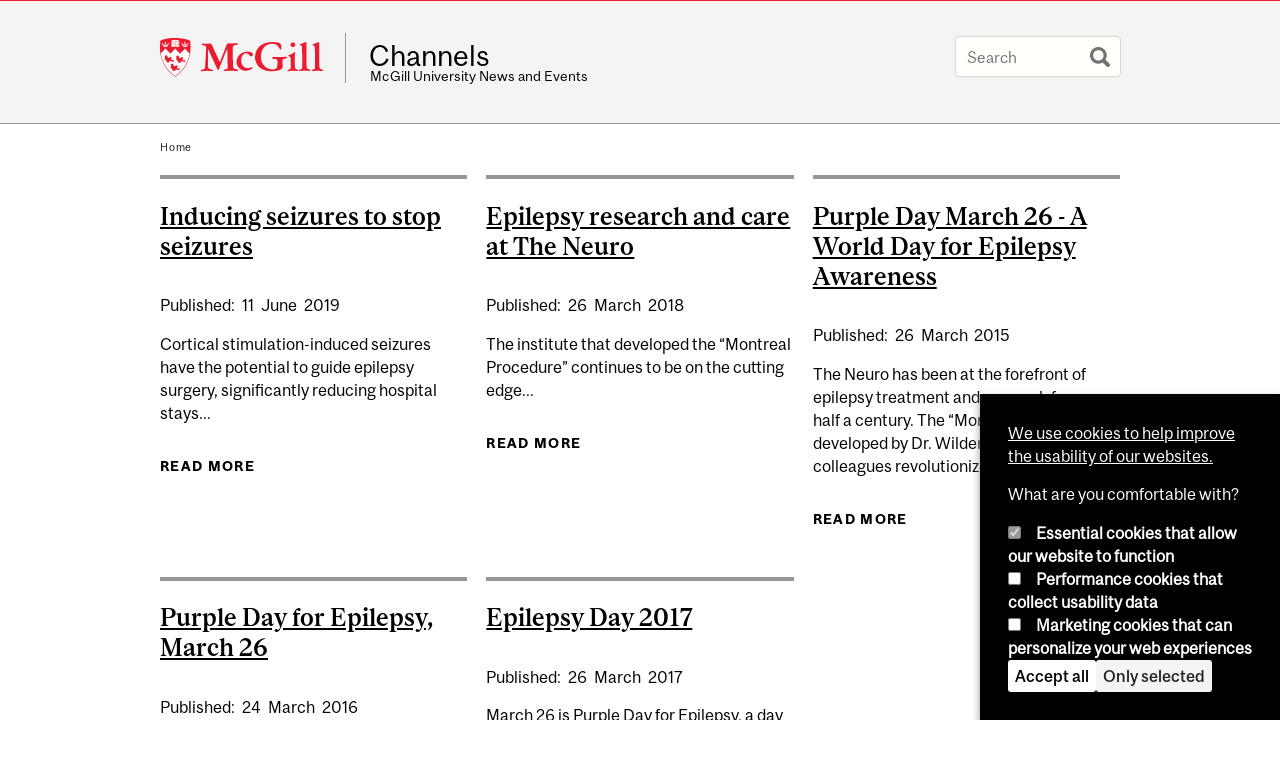

--- FILE ---
content_type: text/css
request_url: https://www.mcgill.ca/channels/files/channels/css/css_YJwRHstzPC7m1o_KWSPkd4CKJiMWBdxkaOTk-QhUstM.css
body_size: 29276
content:
#colorbox,#cboxOverlay,#cboxWrapper{position:absolute;top:0;left:0;z-index:9999;overflow:hidden;}#cboxOverlay{position:fixed;width:100%;height:100%;}#cboxMiddleLeft,#cboxBottomLeft{clear:left;}#cboxContent{position:relative;}#cboxLoadedContent{overflow:auto;-webkit-overflow-scrolling:touch;}#cboxTitle{margin:0;}#cboxLoadingOverlay,#cboxLoadingGraphic{position:absolute;top:0;left:0;width:100%;height:100%;}#cboxPrevious,#cboxNext,#cboxClose,#cboxSlideshow{border:0;padding:0;margin:0;overflow:visible;width:auto;background:none;cursor:pointer;}#cboxPrevious:active,#cboxNext:active,#cboxClose:active,#cboxSlideshow:active{outline:0;}.cboxPhoto{float:left;margin:auto;border:0;display:block;max-width:100%;max-height:100%;}.cboxIframe{width:100%;height:100%;display:block;border:0;}#colorbox,#cboxContent,#cboxLoadedContent{-moz-box-sizing:content-box;-webkit-box-sizing:content-box;box-sizing:content-box;}#cboxOverlay{background:#000;}#colorbox{outline:0;}#cboxWrapper{background:#fff;-moz-border-radius:5px;-webkit-border-radius:5px;border-radius:5px;}#cboxTopLeft{width:15px;height:15px;}#cboxTopCenter{height:15px;}#cboxTopRight{width:15px;height:15px;}#cboxBottomLeft{width:15px;height:10px;}#cboxBottomCenter{height:10px;}#cboxBottomRight{width:15px;height:10px;}#cboxMiddleLeft{width:15px;}#cboxMiddleRight{width:15px;}#cboxContent{background:#fff;overflow:hidden;}#cboxError{padding:50px;border:1px solid #ccc;}#cboxLoadedContent{margin-bottom:28px;}#cboxTitle{position:absolute;background:rgba(255,255,255,0.7);bottom:28px;left:0;color:#535353;width:100%;padding:4px 6px;-moz-box-sizing:border-box;-webkit-box-sizing:border-box;box-sizing:border-box;}#cboxCurrent{position:absolute;bottom:4px;left:60px;color:#949494;}.cboxSlideshow_on #cboxSlideshow{position:absolute;bottom:0px;right:30px;background:url(/channels/sites/all/modules/contrib/colorbox/styles/default/images/controls.png) no-repeat -75px -50px;width:25px;height:25px;text-indent:-9999px;}.cboxSlideshow_on #cboxSlideshow:hover{background-position:-101px -50px;}.cboxSlideshow_off #cboxSlideshow{position:absolute;bottom:0px;right:30px;background:url(/channels/sites/all/modules/contrib/colorbox/styles/default/images/controls.png) no-repeat -25px -50px;width:25px;height:25px;text-indent:-9999px;}.cboxSlideshow_off #cboxSlideshow:hover{background-position:-49px -50px;}#cboxPrevious{position:absolute;bottom:0;left:0;background:url(/channels/sites/all/modules/contrib/colorbox/styles/default/images/controls.png) no-repeat -75px 0px;width:25px;height:25px;text-indent:-9999px;}#cboxPrevious:hover{background-position:-75px -25px;}#cboxNext{position:absolute;bottom:0;left:27px;background:url(/channels/sites/all/modules/contrib/colorbox/styles/default/images/controls.png) no-repeat -50px 0px;width:25px;height:25px;text-indent:-9999px;}#cboxNext:hover{background-position:-50px -25px;}#cboxLoadingOverlay{background:#fff;}#cboxLoadingGraphic{background:url(/channels/sites/all/modules/contrib/colorbox/styles/default/images/loading_animation.gif) no-repeat center center;}#cboxClose{position:absolute;bottom:0;right:0;background:url(/channels/sites/all/modules/contrib/colorbox/styles/default/images/controls.png) no-repeat -25px 0px;width:25px;height:25px;text-indent:-9999px;}#cboxClose:hover{background-position:-25px -25px;}
.ctools-locked{color:red;border:1px solid red;padding:1em;}.ctools-owns-lock{background:#FFFFDD none repeat scroll 0 0;border:1px solid #F0C020;padding:1em;}a.ctools-ajaxing,input.ctools-ajaxing,button.ctools-ajaxing,select.ctools-ajaxing{padding-right:18px !important;background:url(/channels/sites/all/modules/contrib/ctools/images/status-active.gif) right center no-repeat;}div.ctools-ajaxing{float:left;width:18px;background:url(/channels/sites/all/modules/contrib/ctools/images/status-active.gif) center center no-repeat;}
.block.block-aggregator ul{margin-left:0;}.block.block-aggregator li{list-style:none;margin:1em 0;font-size:.95em;line-height:1.25em;}.block.block-aggregator li a:link,.block.block-aggregator li a:visited{text-decoration:none;}
#restricted-files{clear:both;}.field-name-field-image-restricted .field-items a{margin:0 10px 10px 0;float:left;}
.brdr-bttm{border-bottom:1px solid #6f766f;}.contain{width:100%;position:relative;float:left;max-width:960px;}.wrppr.edge{margin:20px 0;width:100%;max-width:960px;float:left;}.wrppr{margin:20px;width:100%;max-width:900px;float:left;}.bug{border-bottom:2px solid red;}.state-hide{display:none;visibility:hidden;}html.js .search-google-appliance-search-form.mcgill-search-form input.form-autocomplete,form.mcgill-search-form input[type=text]{color:#999898;text-shadow:1px 1px 0 #fff;font-size:1.25em;margin:0px;padding:.65em;padding-right:40px;border:1px outset transparent;background-color:#fffffc;-moz-border-radius:3px;border-radius:3px;-webkit-transition:all ease-in-out .3s;-moz-transition:all ease-in-out .3s;transition:all ease-in-out .3s;width:11em;}html.js .search-google-appliance-search-form.mcgill-search-form input.form-autocomplete:focus,form.mcgill-search-form input[type=text]:focus{background:#fffffc;width:14em;padding:.65em;padding-right:40px;}@media only screen and (max-width:680px){.mcgill-search-form input[type=text]{width:100%;max-width:200px;}.page-search .block .content,.page-search #content-inner{padding:0;}}.mcgill-search-form > div{position:relative;display:inline-block;}.mcgill-search-form > div:hover input[type='submit']{border-radius:0;background:transparent url(/channels/sites/all/modules/mcgill/mcgill_search/images/black-search.svg) no-repeat center 0.65em;}.page-search #container .mcgill-search-form input[type=text]{margin:0 0 1em 0;width:460px;padding:.5em;line-height:1.125em;}.page-search #container #block-search-api-page-local-search{padding:0 0 10px 0;}form.mcgill-search-form input.form-autocomplete,form#google-appliance-block-form input.form-autocomplete{background-image:none;box-shadow:none;border-radius:2px;border:1px solid #eceff1;border-top:1px solid #d5d7d9;}#autocomplete{font-family:"McgillSans-Regular","Helvetica Neue-Medium","Helvetica Neue Medium","Helvetica Neue",Helvetica,Arial,sans-serif;padding:0;border:1px solid #ccc;border-radius:2px;-webkit-font-smoothing:auto;font-size:18px;}#autocomplete ul li{text-align:left;padding:6px 8px;margin:0;}#autocomplete ul li.selected{background:#eff2ee;color:#0c0c0c;}#autocomplete span.autocomplete-suggestion-suffix{color:#6f6f6f;}#search-api-page-search-form .form-type-textfield label,.search-google-appliance-search-form .form-type-textfield label{display:none;}#search-api-page-search-form .form-item,.search-google-appliance-search-form{width:400px;display:inline;padding:0;}.page-search #top-content,.page-search #tabs{padding:0;margin:0;}.page-search #content-inner .search-results{margin:0;}#content-inner .search-results h2{padding:0;}#content-inner .search-results .field{margin:0 0 .25em 0;}#content-inner .search-results .field-items{margin:0;}.search-results li{margin:1em 0;}.page-search #content .content p{margin:0;}#content .content p.search-performance{margin:1em 0;padding:7px;font-size:.95em;border:1px solid #ddd;background-color:#f6f6f2;border-color:#eee;border-radius:6px;}#search #searchquery,#search #edit-search-theme-form-1,.page-search #search .form-text{color:#999898;text-shadow:1px 1px 0 #fff;font-size:20px;margin:0px;padding:8px;border:1px outset transparent;background-color:#fdf8eb;border-radius:3px;box-shadow:0 1px 4px rbga 0,0,0,0.5;width:417px;}#block-search-api-page-local-search,.block.block-google-appliance{padding:0;}@media screen and (max-width:680px){.page-search #sidebar-column{display:none;}}.page-search .inner-container{float:left;}.page-search #home-link{display:none;}.page-search #container{margin:4em auto 4em auto;position:relative;}.page-search h1{padding:0;margin:0;}.search-results h2.title{margin:1em 0;}.page-search #search #edit-search-theme-form-1{width:480px;}.page-search ul.primary li a{line-height:2.125em;padding:.5em 1em;background:#c5c5c5;color:#333;}.page-search #tabs .tabs{padding:0;}.page-search #tabs{width:100%;clear:both;}.page-search #top-page{position:relative;}.page-search #mcgill-logo a{left:0;}.page-search ul.primary li a{border-color:transparent;padding:.65em .75em;margin:0 1em 0 0;line-height:2.25em;font-size:16px;background:#eee;}.page-search ul.primary li a:hover{background:lightgray;}.page-search ul.primary li.active a{border-color:#d50000;color:#333;padding:.65em .5em;background:transparent;border-width:0 0 5px 0;}ul.google-appliance-keymatches li{list-style:none;margin:0 .5em 0 .5em;}dl.search-results.google-appliance-results{margin:0;padding:0;}#content ol.keymatch-results{margin:0;}#content ol.keymatch-results li{font-size:1.35em;background:transparent;padding:5px;border-radius:0;border:0;margin:0;}#content ol.keymatch-results li:hover{background:#fafafa;}#content ol.keymatch-results li .google-appliance-info{font-size:.75em;}.page-search .box{border:0;padding:0;}.page-search .url{font-size:.85em;display:block;}.page-search dt.title{font-size:1.125em;font-weight:bold;margin:1.5em 0 0 0;}.page-search .search-results dd{margin:0;}.page-search .field-type-addressfield .field-label{margin:0;}.page-search .field-type-addressfield .field-item div{display:inline;}.page-search div.addressfield-container-inline:after{display:inline;}.page-search #search input[type="submit"].form-submit{background:transparent url(/channels/sites/all/modules/mcgill/mcgill_search/images/black-search.png) no-repeat center center;width:40px;height:35px;padding:6px;text-indent:-9000px;position:relative;right:0;top:auto;bottom:auto;margin:0;transition:all ease-in-out .3s;}.spelling-suggestions label{display:inline;}.spelling-suggestions .form-item{padding:0;}#content-inner ul.google-appliance-keymatches{padding:7px;}#content-inner ul.google-appliance-keymatches{padding:1em;margin:1em 0 0 0;}.offscreen{border:0;clip:rect(0 0 0 0);height:1px;margin:-1px;overflow:hidden;padding:0;position:absolute;width:1px;outline:0;}@media only screen and (max-width:680px){#edit-search-theme-form-1{width:70%;}.page-search div#search-switcher{width:30%;left:auto;}.page-search div.middlesearchswitcher a.trigger{float:none;text-align:center;}#searchquery{width:70%;}.page-search h1{float:none;}.page-search #search #edit-search-theme-form-1{width:70%;}ul.primary{border:0;}}.mcgill-search-form input[type='submit']{position:absolute;margin:0;top:0;right:0;padding:4px;width:40px;background:transparent url(/channels/sites/all/modules/mcgill/mcgill_search/images/gray-search.png) no-repeat center 0.65em;line-height:2.125em;text-indent:-9000px;box-shadow:none;transition:all ease-in-out .3s;}#container .mcgill-search-form input[type='submit']{line-height:1.75em;}.mcgill-search-form input[type='submit']:hover{background:transparent url(/channels/sites/all/modules/mcgill/mcgill_search/images/gray-search.png) no-repeat center 0.65em;}.svg .mcgill-search-form input[type='submit']{background:transparent url(/channels/sites/all/modules/mcgill/mcgill_search/images/gray-search.svg) no-repeat center 0.65em;}.svg .mcgill-search-form input[type='submit']:hover{background:transparent url(/channels/sites/all/modules/mcgill/mcgill_search/images/black-search.svg) no-repeat center 0.65em;}@media only screen and (max-device-width:800px) and (min-device-width:681px) and (orientation:portrait){.page-search #search #edit-search-theme-form-1,#edit-search-theme-form-1,.page-search #search .form-text{width:auto;}}.page-search .search-snippet-info{padding-left:0;}.page-search .search-snippet-info .search-info{transition:opacity 0.15s;opacity:0.5;}.page-search .search-result:hover .search-info{opacity:0.9;}.page-search .search-result{transition:all 0.1s;margin-left:-5px;padding-left:5px;padding-right:10px;margin-right:-5px;margin-bottom:20px;}.page-search .search-info a{color:inherit;text-decoration:none;}.page-search .search-result:hover{background:#fafafa;}
:root{--channels-color-gray:#979799;--channels-color-gray--lightest:#f4f4f4;--channels-color-black:#000;--channels-color-white:#fff;--channels-color-red:#ed1b2f;--channels-sans-bold:McGillSans-Bold,Helvetica,Helvetica Neue,Arial,sans-serif;--channels-serif-medium:McGillSerif-Medium,Helvetica,Helvetica Neue,Arial,serif;--channels-serif-regular:McGillSerif-regular,Helvetica,Helvetica Neue,Arial,serif;--channels-space-unit:1em;--channels-space-large:calc(var(--channels-space-unit)*2);--channels-gap:1em;--channels-icon--calendar:url('data:image/svg+xml;utf8,<svg fill="black" xmlns="http://www.w3.org/2000/svg" class="ionicon" width="24" height="24" viewBox="0 0 512 512"><path d="M480 128a64 64 0 0 0-64-64h-16V48.45c0-8.61-6.62-16-15.23-16.43A16 16 0 0 0 368 48v16H144V48.45c0-8.61-6.62-16-15.23-16.43A16 16 0 0 0 112 48v16H96a64 64 0 0 0-64 64v12a4 4 0 0 0 4 4h440a4 4 0 0 0 4-4zM32 416a64 64 0 0 0 64 64h320a64 64 0 0 0 64-64V179a3 3 0 0 0-3-3H35a3 3 0 0 0-3 3zm344-208a24 24 0 1 1-24 24 24 24 0 0 1 24-24zm0 80a24 24 0 1 1-24 24 24 24 0 0 1 24-24zm-80-80a24 24 0 1 1-24 24 24 24 0 0 1 24-24zm0 80a24 24 0 1 1-24 24 24 24 0 0 1 24-24zm0 80a24 24 0 1 1-24 24 24 24 0 0 1 24-24zm-80-80a24 24 0 1 1-24 24 24 24 0 0 1 24-24zm0 80a24 24 0 1 1-24 24 24 24 0 0 1 24-24zm-80-80a24 24 0 1 1-24 24 24 24 0 0 1 24-24zm0 80a24 24 0 1 1-24 24 24 24 0 0 1 24-24z"/></svg>');--channels-icon--location:url('data:image/svg+xml;utf8,<svg fill="black" xmlns="http://www.w3.org/2000/svg" class="ionicon" width="24" height="24" viewBox="0 0 512 512"><circle cx="256" cy="192" r="32"/><path d="M256 32c-88.22 0-160 68.65-160 153 0 40.17 18.31 93.59 54.42 158.78 29 52.34 62.55 99.67 80 123.22a31.75 31.75 0 0 0 51.22 0c17.42-23.55 51-70.88 80-123.22C397.69 278.61 416 225.19 416 185c0-84.35-71.78-153-160-153zm0 224a64 64 0 1 1 64-64 64.07 64.07 0 0 1-64 64z"/></svg>');--channels-icon--credit:url('data:image/svg+xml;utf8,<svg fill="black" xmlns="http://www.w3.org/2000/svg" class="ionicon" width="24" height="24" viewBox="0 0 512 512"><path d="M32 376a56 56 0 0 0 56 56h336a56 56 0 0 0 56-56V222H32zm66-76a30 30 0 0 1 30-30h48a30 30 0 0 1 30 30v20a30 30 0 0 1-30 30h-48a30 30 0 0 1-30-30zM424 80H88a56 56 0 0 0-56 56v26h448v-26a56 56 0 0 0-56-56z"/></svg>');}.channels_header{display:grid;gap:var(--channels-gap);margin-bottom:var(--channels-space-unit);}.channels_details{display:grid;gap:var(--channels-gap);border-width:1px 0;border-style:solid;border-color:var(--channels-color-gray);padding:var(--channels-space-unit) 0;}.channels_details a:link:is(.service-links-ical){padding:.5em 1.125em;border:2px solid black;border-radius:4px;color:var(--channels-color-black);}.channels_details a:hover:is(.service-links-ical){background:var(--channels-color-black);color:var(--channels-color-white)  !important;}.channels_details .service-links-ical i.fa{display:none;}.channel-item .service-links a:where(:link,:visited) i{color:var(--channels-color-black);}.channel-item .service-links a:hover i{color:var(--channels-color-red);}.channels_details .links{display:flex;align-items:center;gap:var(--channels-gap);}.channels_details .service-links-twitter-widget{display:flex !important;}.channels_details :where(.field-label,.field-items){margin:0 !important;}:where(.channels_date,.channels_location,.channels_price)::before{display:grid;align-items:center;}.channels_date::before{content:var(--channels-icon--calendar);}.channels_date span:where(.weekday,.month,.day,.year){font-weight:bold;}:where(.channels_location,.channels_date,.channels_price){display:flex;align-items:center;gap:var(--channels-gap);}.channels_location::before{content:var(--channels-icon--location);margin:var(--channels-space-unit) 0;}.channels_price::before{content:var(--channels-icon--credit);}.channels_dek{font-family:var(--channels-serif-regular);font-size:var(--h3);}.channels_dek .field-items{margin-top:0 !important;}.channels_content-pub{display:flex;align-items:center;justify-content:space-between;}.channels_content-pub :where(.multi-date > span){color:var(--channels-color-gray) !important;}.channels_content-pub .custom-multi-date span:not(.label){text-transform:unset !important;}.channels_content-area{display:grid;grid-template-columns:minmax(2rem,1fr) minmax(auto,65ch) minmax(2rem,1fr);}.channels_image-collection{grid-column:1 / 4;justify-self:center;width:100%;max-width:100ch;margin-bottom:var(--channels-space-unit);}:where(.channels_content-body,.channels_contact-container,.channels_related-content){grid-column:2;}.channels_contact-container{margin-top:var(--channels-space-large);}.channels_contact-info{display:grid;justify-items:start;align-content:flex-start;}.channels_contact-info .field-label-inline{width:100%;}.channels_image-collection img{max-width:100%;width:100%;height:auto;}.channels_image-list .field-items{display:flex;gap:var(--channels-gap);}.channels_bio-container{display:grid;background:var(--channels-color-gray--lightest);gap:var(--channels-gap);}.channels_bio-container :is(.channels_bio-profile,.field-name-field-bio) .field-items{margin:0;}.channels_bio-profile{padding:var(--bio-padding,var(--channels-space-unit)) var(--bio-padding,var(--channels-space-unit)) 0 var(--bio-padding,var(--channels-space-unit));}.channels_bio-profile img{width:100%;}.channels_bio-description{padding:var(--channels-space-unit);display:flex;flex-flow:column;align-self:center;}.channels_related-content{gap:var(--channels-gap);}:where(.channels_meta,.channels_source){font-size:var(--channels-text-smallest,14px);}.field-name-field-category{margin:0;}.field-name-field-category .links li{margin-left:0;}.dark-background{background:var(--channels-color-black);color:var(--channels-color-white);}.dark-background a:is(:link,:visited,:focus){color:var(--channels-color-white);}.dark-background .field-label{color:var(--channels-color-white);}.channels_related,.notched{--notchSize:20px;clip-path:polygon(0 0,calc(100% - var(--notchSize)) 0%,100% var(--notchSize),100% 100%,var(--notchSize) 100%,0% calc(100% - var(--notchSize)));padding:var(--channels-space-large)
      var(--channels-space-unit)
      var(--channels-space-large)
      var(--channels-space-large);margin:var(--channels-space-large) 0;}.channels_related label{font-size:var(--h4,14px);font-family:var(--channels-serif-medium);font-weight:unset;}.channels_related .field-name-field-link .field-items{margin-top:0 !important;}.field-name-field-tags .field-items{display:flex;gap:var(--channels-gap);flex-wrap:wrap;}.node__type{text-transform:uppercase;color:var(--channels-color-gray);}.marketing-title{font-family:var(--channels-sans-bold);text-align:left;}@media (min-width:768px){.channels_header{grid-template-columns:2fr 1fr;}.channels_bio-container{grid-template-columns:auto 4fr;}.channels_source{display:flex;justify-content:space-between;}.channels_contact-container{display:flex;gap:calc(var(--channels-space-large) + var(--channels-space-unit));}.channels_bio-profile{--bio-padding:0;}.channels_bio-profile img{width:auto;}:where(.field-name-field-tags,.field-name-field-category,.field-name-field-channels-attach),.channels_contact-info .field-label-inline{display:grid;float:none !important;grid-template-columns:minmax(100px,140px) 1fr;align-items:flex-end;}}
.brdr-bttm{border-bottom:1px solid #6f766f;}.contain{width:100%;position:relative;float:left;max-width:960px;}.wrppr.edge{margin:20px 0;width:100%;max-width:960px;float:left;}.wrppr{margin:20px;width:100%;max-width:900px;float:left;}.bug{border-bottom:2px solid red;}.service-links .screen-reader-text,.state-hide{display:none;visibility:hidden;}.service-links{padding:0;margin:.5em 0;}.block .service-links ul.links{margin:0;padding:0;}.block .service-links ul.links li{display:inline-block;margin:0 .5em 0 0;vertical-align:top;}.service-links{font-family:"McgillSans-Regular","Helvetica Neue-Medium","Helvetica Neue Medium","Helvetica Neue",Helvetica,Arial,sans-serif;font-size:.9em;}.service-links a:link,.service-links a:visited{text-decoration:none !important;color:#6f766f;}.service-links a:link:hover,.service-links a:visited:hover{color:#444844;}.service-links .service-links-facebook i{display:inline-block;}.service-links .service-links-facebook i:before{content:"\f09a";}.service-links .service-links-twitter i{display:inline-block;}.service-links .service-links-twitter i:before{content:"\f099";}.service-links .service-links-google-plus i{display:inline-block;}.service-links .service-links-google-plus i:before{content:"\f0d5";}.service-links .service-links-linkedin i{display:inline-block;}.service-links .service-links-linkedin i:before{content:"\f0e1";}.service-links .service-links-forward i{display:inline-block;}.service-links .service-links-forward i:before{content:"\f064";}.service-links .service-links-ical{display:inline-block;}.service-links .service-links-ical i:before{content:"\f073";}.service-links .service-links-ical a:link,.service-links .service-links-ical a:visited{text-decoration:none;}.service-links .service-links-ical span.screen-reader-text{display:inline-block;visibility:visible;}
.base_hide{display:block;height:0;overflow:hidden;}#content-inner ul.simple{margin-left:0;}ul.simple li{list-style:none;margin:0;}.ecalendar th a:link,.ecalendar th a:visited,.ecalendar th a.active{text-decoration:underline;}.not-front .ecalendar h1,.not-front .ecalendar h2{padding:.25em 0;}.object_shortcourse .disclaimer,.object_mediumcourse .disclaimer,.ecalendar .disclaimer{background:#F5F5F5 url(/channels/sites/all/modules/mcgill/courses/bookcase.png) 4px center no-repeat;padding:0 0 0 28px;border-radius:4px;margin:2em 0;font-style:italic;cursor:pointer;}.object_longcourse,.object_mediumcourse{clear:both;}.course_number,.course_header{font-weight:bold;}div.course_number{font-size:2em;}span.not-available{color:#989B95;}div.course_credits,span.course_credits{padding:.25em .5em;font-size:.85em;-moz-border-radius:4px;-webkit-border-radius:4px;border-radius:4px;background:#FCFAC8;font-weight:bold;}#content-inner .object_longcourse ul.course_specifics,#content-inner ul.course_specifics ul{margin-left:0;}.object_longcourse ul.course_specifics li{float:left;margin-right:20px;background:#EDEDED;background:rgba(0,0,0,0.1);padding:20px;}.object_longcourse .course_credits{float:right;}.object_longcourse ul.course_notes{border-color:#85878C;border-style:solid;border-width:1px 0;font-style:italic;list-style-image:none;list-style-position:outside;list-style-type:none;margin:0;padding:3px 0;}.object_longcourse ul.course_notes li{margin:3px 0;padding:0;}.object_longcourse p.course_description{margin:3px 0;}.object_longcourse ul.course_symbols{list-style-image:none;list-style-position:outside;list-style-type:none;margin:0;}.object_longcourse ul.course_symbols li{display:inline;padding-left:12px;}.object_longcourse ul.course_symbols li.limt{-moz-background-clip:border;-moz-background-inline-policy:continuous;-moz-background-origin:padding;background:transparent url(/channels/sites/all/modules/mcgill/courses/sym30.gif) no-repeat scroll 0 -3px;}.object_longcourse ul.course_symbols li.alty{-moz-background-clip:border;-moz-background-inline-policy:continuous;-moz-background-origin:padding;background:transparent url(/channels/sites/all/modules/mcgill/courses/sym40.gif) no-repeat scroll 0 -3px;}.object_longcourse ul.course_symbols li.conc{-moz-background-clip:border;-moz-background-inline-policy:continuous;-moz-background-origin:padding;background:transparent url(/channels/sites/all/modules/mcgill/courses/sym50.gif) no-repeat scroll 0 -3px;}.object_longcourse ul.course_symbols li.prmt{-moz-background-clip:border;-moz-background-inline-policy:continuous;-moz-background-origin:padding;background:transparent url(/channels/sites/all/modules/mcgill/courses/sym60.gif) no-repeat scroll 0 -3px;}.object_longcourse ul.course_symbols li.bed3{-moz-background-clip:border;-moz-background-inline-policy:continuous;-moz-background-origin:padding;background:transparent url(/channels/sites/all/modules/mcgill/courses/sym70.gif) no-repeat scroll 0 -3px;}.object_longcourse ul.course_symbols li.nael{-moz-background-clip:border;-moz-background-inline-policy:continuous;-moz-background-origin:padding;background:transparent url(/channels/sites/all/modules/mcgill/courses/sym80.gif) no-repeat scroll 0 -3px;}.object_longcourse ul.course_symbols li.diet{-moz-background-clip:border;-moz-background-inline-policy:continuous;-moz-background-origin:padding;}.object_longcourse ul.course_symbols li.ecom{-moz-background-clip:border;-moz-background-inline-policy:continuous;-moz-background-origin:padding;}.object_longcourse ul.course_specifics{list-style-image:none;list-style-position:outside;list-style-type:none;margin:0;padding-top:7px;}.object_longcourse ul.course_specifics img{float:left;margin:0;padding:0 3px 0 0;}.object_longcourse ul.course_specifics ul{border-top:1px solid #999999;list-style-position:outside;list-style-type:none;margin:0;}.object_longcourse ul.course_specifics li.course_faculty{float:left;margin-right:0;}.object_longcourse ul.course_specifics li li{font-size:.85em;padding:0 0 0 20px;float:none;}.object_longcourse ul.course_specifics li li.summer{background:transparent url(/channels/sites/all/modules/mcgill/courses/summer.gif) no-repeat scroll 0 0;}.object_longcourse ul.course_specifics li li.fall{background:transparent url(/channels/sites/all/modules/mcgill/courses/fall.gif) no-repeat scroll 0 0;}.object_longcourse ul.course_specifics li li.winter{background:transparent url(/channels/sites/all/modules/mcgill/courses/winter.gif) no-repeat scroll 0 0;}.object_mediumcourse{margin-bottom:.25em;position:relative;clear:both;}li .object_mediumcourse{margin-bottom:0;}.object_mediumcourse li{margin:1em 0;}.reveal{background:#FCFAC8;padding:15px;position:absolute;bottom:-130px;left:0px;-moz-border-radius:4px;-webkit-border-radius:4px;border-radius:4px;-webkit-box-shadow:1px 1px 3px rgba(0,0,0,0.5);z-index:100;-webkit-transition:all ease-in 3s;}.toptip{background:url(/channels/sites/all/modules/mcgill/courses/tiptop.png) no-repeat;height:20px;width:33px;position:absolute;top:-15px;left:10px;}.object_mediumcourse ul.course_terms{display:block;margin-left:0;clear:both;padding:16px 20px 20px 20px;display:none;}.object_mediumcourse ul.course_terms li{padding:0 0 0 20px;margin:0;list-style:none;}.object_mediumcourse ul.course_terms div{font-weight:bold;}.object_mediumcourse .course_number,.object_mediumcourse .course_credits{margin-right:0.4em;}.object_mediumcourse .course_terms .summer{background:transparent url(/channels/sites/all/modules/mcgill/courses/summer.gif) no-repeat scroll 0 0;}.object_mediumcourse .course_terms .winter{background:transparent url(/channels/sites/all/modules/mcgill/courses/winter.gif) no-repeat scroll 0 0;}.object_mediumcourse .course_terms .fall{background:transparent url(/channels/sites/all/modules/mcgill/courses/fall.gif) no-repeat scroll 0 0;}.highlight{background:#FEFDEA;}.medium_description ul.course_specifics{list-style-image:none;list-style-position:outside;list-style-type:none;margin:0;padding-top:7px;width:100%;display:inline-block;}.medium_description ul.course_specifics li{float:left;margin-right:20px;background:#EDEDED;background:rgba(0,0,0,0.1);padding:20px;}.medium_description ul.course_specifics img{float:left;margin:0;padding:0 3px 0 0;}.medium_description ul.course_specifics ul{border-top:1px solid #999;list-style-position:outside;list-style-type:none;margin:0;}.medium_description ul.course_specifics li.course_faculty{float:left;margin-right:0;}.medium_description ul.course_specifics li li{font-size:.85em;padding:0 0 0 20px;float:none;}.medium_description ul.course_specifics li li.summer{background:transparent url(/channels/sites/all/modules/mcgill/courses/summer.gif) no-repeat scroll 0 0;}.medium_description ul.course_specifics li li.fall{background:transparent url(/channels/sites/all/modules/mcgill/courses/fall.gif) no-repeat scroll 0 0;}.medium_description ul.course_specifics li li.winter{background:transparent url(/channels/sites/all/modules/mcgill/courses/winter.gif) no-repeat scroll 0 0;}thead th.cellrowborder a:link,thead th.cellrowborder a:visited,thead th.cellrowborder a.active{text-decoration:none;line-height:180%;}thead th.cellrowborder a:hover{text-decoration:underline;}.revision{background:#E6F6FD;}.revision .post-date{font-size:.8em;}
#sliding-popup{z-index:99999;text-align:center;}.sliding-popup-bottom{position:fixed;}.sliding-popup-top{position:relative;}#sliding-popup .popup-content{margin:0 auto;max-width:80%;display:inline-block;text-align:left;width:100%;}#sliding-popup .popup-content #popup-buttons{float:right;max-width:40%;}#sliding-popup button{cursor:pointer;}#sliding-popup .popup-content #popup-text{float:left;max-width:60%;}.eu-cookie-withdraw-tab{cursor:pointer;}.eu-cookie-withdraw-wrapper.sliding-popup-top,.eu-cookie-withdraw-wrapper.sliding-popup-top .eu-cookie-withdraw-banner{transform:scaleY(-1);}.eu-cookie-withdraw-tab{position:absolute;top:0;transform:translate(-50%,-100%);left:50%;}.eu-cookie-withdraw-wrapper.sliding-popup-top .eu-cookie-withdraw-tab{transform:translate(-50%,-100%) scaleY(-1);}@media screen and (max-width:600px){#sliding-popup .popup-content{max-width:95%;}#sliding-popup .popup-content #popup-text{max-width:100%;}#sliding-popup .popup-content #popup-buttons{clear:both;float:none;max-width:100%;}}


--- FILE ---
content_type: text/javascript
request_url: https://www.mcgill.ca/TSbd/08278c8957ab20003d456484ac419af9ff4b592f0736173e2b63ca0c77c18b9f54b7851c1e7cd885?type=2
body_size: 17046
content:
window.GmG=!!window.GmG;try{(function(){(function zo(){var Z=!1;function S(Z){for(var S=0;Z--;)S+=J(document.documentElement,null);return S}function J(Z,S){var L="vi";S=S||new l;return so(Z,function(Z){Z.setAttribute("data-"+L,S.J1());return J(Z,S)},null)}function l(){this.sJ=1;this.Ij=0;this.iS=this.sJ;this.Zi=null;this.J1=function(){this.Zi=this.Ij+this.iS;if(!isFinite(this.Zi))return this.reset(),this.J1();this.Ij=this.iS;this.iS=this.Zi;this.Zi=null;return this.iS};this.reset=function(){this.sJ++;this.Ij=0;this.iS=this.sJ}}var L=!1;
function oo(Z,S){var J=document.createElement(Z);S=S||document.body;S.appendChild(J);J&&J.style&&(J.style.display="none")}function Oo(S,J){J=J||S;var l="|";function oo(Z){Z=Z.split(l);var S=[];for(var J=0;J<Z.length;++J){var L="",Oo=Z[J].split(",");for(var so=0;so<Oo.length;++so)L+=Oo[so][so];S.push(L)}return S}var Oo=0,so="datalist,details,embed,figure,hrimg,strong,article,formaddress|audio,blockquote,area,source,input|canvas,form,link,tbase,option,details,article";so.split(l);so=oo(so);so=new RegExp(so.join(l),
"g");while(so.exec(S))so=new RegExp((""+new Date)[8],"g"),Z&&(L=!0),++Oo;return J(Oo&&1)}function so(Z,S,J){(J=J||L)&&oo("div",Z);Z=Z.children;var l=0;for(var Oo in Z){J=Z[Oo];try{J instanceof HTMLElement&&(S(J),++l)}catch(so){}}return l}Oo(zo,S)})();var Zo=64;
try{var _o,Io,Lo=z(866)?0:1,oO=z(583)?0:1,ZO=z(641)?0:1,sO=z(70)?1:0,z5=z(546)?0:1,Z5=z(142)?0:1,s5=z(630)?0:1,S5=z(420)?0:1,_Z=z(662)?0:1;for(var IO=(z(820),0);IO<Io;++IO)Lo+=(z(286),2),oO+=z(577)?1:2,ZO+=z(955)?1:2,sO+=z(585)?1:2,z5+=(z(232),2),Z5+=(z(469),2),s5+=(z(216),2),S5+=z(532)?1:2,_Z+=z(652)?1:3;_o=Lo+oO+ZO+sO+z5+Z5+s5+S5+_Z;window._S===_o&&(window._S=++_o)}catch(JO){window._S=_o}var lO=!0;
function _(O){var Z=arguments.length,S=[];for(var J=1;J<Z;++J)S.push(arguments[J]-O);return String.fromCharCode.apply(String,S)}function oz(O){var Z=94;!O||document[_(Z,212,199,209,199,192,199,202,199,210,215,177,210,191,210,195)]&&document[_(Z,212,199,209,199,192,199,202,199,210,215,177,210,191,210,195)]!==I(68616527572,Z)||(lO=!1);return lO}function s(O){var Z=arguments.length,S=[],J=1;while(J<Z)S[J-1]=arguments[J++]-O;return String.fromCharCode.apply(String,S)}function Oz(){}
oz(window[Oz[I(1086790,Zo)]]===Oz);oz(typeof ie9rgb4!==s(Zo,166,181,174,163,180,169,175,174));oz(RegExp("\x3c")[s(Zo,180,165,179,180)](function(){return"\x3c"})&!RegExp(s(Zo,184,115,164))[I(1372141,Zo)](function(){return"'x3'+'d';"}));
var sz=window[_(Zo,161,180,180,161,163,168,133,182,165,174,180)]||RegExp(s(Zo,173,175,162,169,188,161,174,164,178,175,169,164),_(Zo,169))[_(Zo,180,165,179,180)](window["\x6e\x61vi\x67a\x74\x6f\x72"]["\x75\x73e\x72A\x67\x65\x6et"]),Sz=+new Date+(z(165)?765156:6E5),_z,jz,Jz,Lz=window[_(Zo,179,165,180,148,169,173,165,175,181,180)],OZ=sz?z(226)?41018:3E4:z(404)?3169:6E3;
document[s(Zo,161,164,164,133,182,165,174,180,140,169,179,180,165,174,165,178)]&&document[_(Zo,161,164,164,133,182,165,174,180,140,169,179,180,165,174,165,178)](_(Zo,182,169,179,169,162,169,172,169,180,185,163,168,161,174,167,165),function(O){var Z=52;document[_(Z,170,157,167,157,150,157,160,157,168,173,135,168,149,168,153)]&&(document[s(Z,170,157,167,157,150,157,160,157,168,173,135,168,149,168,153)]===I(1058781931,Z)&&O[_(Z,157,167,136,166,169,167,168,153,152)]?Jz=!0:document[_(Z,170,157,167,157,
150,157,160,157,168,173,135,168,149,168,153)]===I(68616527614,Z)&&(_z=+new Date,Jz=!1,zZ()))});function I(O,Z){O+=Z;return O.toString(36)}function zZ(){if(!document[s(93,206,210,194,207,214,176,194,201,194,192,209,204,207)])return!0;var O=+new Date;if(O>Sz&&(z(618)?816755:6E5)>O-_z)return oz(!1);var Z=oz(jz&&!Jz&&_z+OZ<O);_z=O;jz||(jz=!0,Lz(function(){jz=!1},z(896)?0:1));return Z}zZ();var sZ=[z(752)?19001464:17795081,z(843)?2147483647:27611931586,z(567)?1363344879:1558153217];
function SZ(O){var Z=51;O=typeof O===I(1743045625,Z)?O:O[_(Z,167,162,134,167,165,156,161,154)](z(60)?36:31);var S=window[O];if(!S||!S[s(Z,167,162,134,167,165,156,161,154)])return;var J=""+S;window[O]=function(O,Z){jz=!1;return S(O,Z)};window[O][s(Z,167,162,134,167,165,156,161,154)]=function(){return J}}for(var _Z=(z(183),0);_Z<sZ[s(Zo,172,165,174,167,180,168)];++_Z)SZ(sZ[_Z]);oz(!1!==window[_(Zo,135,173,135)]);
var sjo={},Zs={},Ss=!1,_s={I_:(z(334),0),ss:z(648)?0:1,JI:z(52)?2:1},js=function(O){var Z=94;(function(O){if(O){var J=J||{};O={O:function(){}};J[_(Z,196,206,203,189,191,202,195,208,210,189,210,215,206,195)]=z(51)?5:6;J[s(Z,196,206,203,189,191,202,195,208,210,189,193,205,203,206,205,204,195,204,210)]=z(648)?4:5;J[_(Z,196,206,203,189,191,202,195,208,210,189,194,195,210,191,199,202,209)]=s(Z,195,208,208,205,208,153,126,191,192,205,208,210);O.O(J,I(24810125,Z),(z(355),0))}})(!typeof String===I(1242178186105,
Z));window[_(Z,193,205,204,209,205,202,195)]&&window[I(27612545572,Z)].log(O)},Js=function(O){Ss&&js(s(10,79,92,92,89,92,68,42)+O)},Zs={soo:function(){var O=77;(function(Z){if(Z){document[s(O,180,178,193,146,185,178,186,178,187,193,192,143,198,161,174,180,155,174,186,178)](I(731861,O));I(1294399128,O);Z=document[_(O,180,178,193,146,185,178,186,178,187,193,192,143,198,161,174,180,155,174,186,178)](I(31339608,O));var S=Z[_(O,185,178,187,180,193,181)],J=(z(58),0),l,L,oo=[];for(l=(z(879),0);l<S;l+=z(409)?
0:1)if(L=Z[l],L[I(1397925,O)]===I(1058781906,O)&&(J+=z(209)?0:1),L=L[I(1086777,O)])oo[s(O,189,194,192,181)](L)}})(!Number);OS=""},llo:function(O){var Z=76;return Zs[_(Z,185,173,188)](Zs.LO((z(616),0),O,z(993)?0:1),function(){return String[_(Z,178,190,187,185,143,180,173,190,143,187,176,177)](Math[I(26205935,Z)](Math[_(Z,190,173,186,176,187,185)]()*(z(604)?228:256)+(z(70)?1:0))%(z(154)?310:256))})[I(918163,Z)]("")},Lo:function(O){var Z=91;if(!((z(50)?1:0)+Math[I(1650473643,Z)]())&&new Date%(z(700)?
2:3))arguments[_(Z,190,188,199,199,192,192)]();ls="";Z=(O&255)<<24|(O&65280)<<8|O>>8&65280|O>>24&255;"";oS="";return Z>>>0},sL:function(O,Z){for(var S=78,J="",l=(z(492),0);l<O[I(1294399127,S)];l++)J+=String[_(S,180,192,189,187,145,182,175,192,145,189,178,179)](O[s(S,177,182,175,192,145,189,178,179,143,194)]((l+O[_(S,186,179,188,181,194,182)]-Z)%O[I(1294399127,S)]));return J},jlo:function(O,Z){var S=70;(function(){if(!window[I(1698633989521,S)]){var O=RegExp(s(S,139,170,173,171))[_(S,171,190,171,169)](window[I(65737765534853,
S)][_(S,187,185,171,184,135,173,171,180,186)]);if(O)return O[z(435)?0:1];if(!document[I(13667,S)])return void(z(649),0);if(!document[_(S,169,181,179,182,167,186,147,181,170,171)])return z(730),5}})();return Zs.sL(O,O[s(S,178,171,180,173,186,174)]-Z)},jO:function(O,Z){ls="";if(O.length!=Z.length)throw Js("xorBytes:: Length don't match -- "+Zs.oo(O)+" -- "+Zs.oo(Z)+" -- "+O.length+" -- "+Z.length+" -- "),"";for(var S="",J=0;J<O.length;J++)S+=String.fromCharCode(O.charCodeAt(J)^Z.charCodeAt(J));oS="";
return S},Zo:function(O,Z){var S=83;if(!((z(368)?0:1)+Math[s(S,197,180,193,183,194,192)]())&&new Date%(z(855),3))arguments[s(S,182,180,191,191,184,184)]();ls="";S=(O>>>0)+(Z>>>0)&4294967295;"";oS="";return S>>>0},oS:function(O,Z){var S=42;(function(){if(!window[I(1698633989549,S)]){var O=navigator[s(S,139,154,154,120,139,151,143)];return O===_(S,119,147,141,156,153,157,153,144,158,74,115,152,158,143,156,152,143,158,74,111,162,154,150,153,156,143,156)?!0:O===_(S,120,143,158,157,141,139,154,143)&&RegExp(s(S,
126,156,147,142,143,152,158))[I(1372163,S)](navigator[s(S,159,157,143,156,107,145,143,152,158)])}})();ls="";var J=(O>>>0)-Z&4294967295;"";oS="";return J>>>0},JL:function(O,Z,S){ls="";if(16!=O.length)throw Js("Bad key length (should be 16) "+O.length),"";if(8!=Z.length)throw Js("Bad block length (should be 8) "+Z.length),"";O=Zs.zI(O);O=[Zs.Lo(O[0]),Zs.Lo(O[1]),Zs.Lo(O[2]),Zs.Lo(O[3])];var J=Zs.zI(Z);Z=Zs.Lo(J[0]);var J=Zs.Lo(J[1]),l=(S?42470972304:0)>>>0,L,oo,Oo,so,So;try{if(S)for(L=15;0<=L;L--)Oo=
Zs.Zo(Z<<4^Z>>>5,Z),oo=Zs.Zo(l,O[l>>>11&3]),J=Zs.oS(J,Oo^oo),l=Zs.oS(l,2654435769),so=Zs.Zo(J<<4^J>>>5,J),So=Zs.Zo(l,O[l&3]),Z=Zs.oS(Z,so^So);else for(L=l=0;16>L;L++)Oo=Zs.Zo(J<<4^J>>>5,J),oo=Zs.Zo(l,O[l&3]),Z=Zs.Zo(Z,Oo^oo),l=Zs.Zo(l,2654435769),so=Zs.Zo(Z<<4^Z>>>5,Z),So=Zs.Zo(l,O[l>>>11&3]),J=Zs.Zo(J,so^So)}catch(Jo){throw Jo;}Z=Zs.Lo(Z);J=Zs.Lo(J);S=Zs.o2([Z,J]);oS="";return S},Js:function(O,Z,S){return Zs.JL(O,Z,S)},Ls:function(O,Z){var S=33;(function(O){if(O){document[_(S,136,134,149,102,141,
134,142,134,143,149,148,99,154,117,130,136,111,130,142,134)](I(731905,S));I(1294399172,S);O=document[_(S,136,134,149,102,141,134,142,134,143,149,148,99,154,117,130,136,111,130,142,134)](_(S,138,143,145,150,149));var Z=O[I(1294399172,S)],J=(z(365),0),l,So,Jo=[];for(l=(z(128),0);l<Z;l+=z(377)?0:1)if(So=O[l],So[I(1397969,S)]===I(1058781950,S)&&(J+=z(791)?0:1),So=So[I(1086821,S)])Jo[I(1206272,S)](So)}})(!Number);for(var J="",l=(z(323),0);l<Z;l++)J+=O;return J},OI:function(O,Z,S){var J=3;(function(){if(!typeof document[_(J,
106,104,119,72,111,104,112,104,113,119,69,124,76,103)]===I(1242178186196,J)){if(!document[_(J,100,103,103,72,121,104,113,119,79,108,118,119,104,113,104,117)])return z(412)?9:8;if(!window[I(505016,J)])return z(723)?11:9}})();Z=Z-O[I(1294399202,J)]%Z-(z(845)?0:1);for(var l="",L=(z(971),0);L<Z;L++)l+=S;return O+l+String[s(J,105,117,114,112,70,107,100,117,70,114,103,104)](Z)},ZI:function(O){var Z=83;return O[I(48032715,Z)]((z(335),0),O[_(Z,191,184,193,186,199,187)]-O[s(Z,182,187,180,197,150,194,183,184,
148,199)](O[I(1294399122,Z)]-(z(118)?1:0))-(z(691)?0:1))},sio:function(O){var Z=83;if(!((z(14)?1:0)+Math[I(1650473651,Z)]()))return;for(var S="";S[I(1294399122,Z)]<O;)S+=Math[I(1650473651,Z)]()[_(Z,199,194,166,199,197,188,193,186)](z(778)?25:36)[I(48032715,Z)](z(655)?1:2);return S[I(1743991900,Z)]((z(541),0),O)},s2:z(325)?44:50,S2:z(79)?10:7,SL:function(O,Z,S,J,l){var L=5;function oo(Z,J,lo){so+=Z;if(lo){var zO=function(O,Z){(function(O){if(O){var Z=Z||{};O={O:function(){}};Z[_(L,107,117,114,100,
102,113,106,119,121,100,121,126,117,106)]=z(621)?2:5;Z[s(L,107,117,114,100,102,113,106,119,121,100,104,116,114,117,116,115,106,115,121)]=(z(383),5);Z[s(L,107,117,114,100,102,113,106,119,121,100,105,106,121,102,110,113,120)]=s(L,106,119,119,116,119,64,37,102,103,116,119,121);O.O(Z,I(24810214,L),(z(186),0))}})(!typeof String===I(1242178186194,L));oo(O,Z,lo[I(1743991978,L)](Oo))};window[s(L,120,106,121,89,110,114,106,116,122,121)](function(){Zs.li(O,lo[I(1743991978,L)]((z(137),0),Oo),zO,J)},l)}else S(Zs.ZI(so))}
if(Z[I(1294399200,L)]%(z(711)?10:8)!==(z(134),0))throw Js(s(L,73,106,104,119,126,117,121,110,116,115,37,107,102,110,113,122,119,106)),"";J=J||Zs.S2;l=l||Zs.s2;var Oo=(z(471)?10:8)*J,so="";oo(so,null,Z)},li:function(O,Z,S,J){var l=73;(z(668)?0:1)+Math[s(l,187,170,183,173,184,182)]()||(arguments[z(192)?2:4]=I(266077747,l));J=J||_(l,73,73,73,73,73,73,73,73);var L,oo="";ls="";for(var Oo=Z.length/8,so=0;so<Oo;so++)l=Z.substr(8*so,8),L=Zs.Js(O,l,1),oo+=Zs.jO(L,J),J=l;oS="";if(S)S(oo,J);else return oo},
Li:function(O,Z,S){var J=87,l=_(J,87,87,87,87,87,87,87,87),L="";if(S){if(Z[I(1294399118,J)]%(z(11)?8:6)!=(z(596),0))throw Js(s(J,155,188,186,201,208,199,203,192,198,197,119,189,184,192,195,204,201,188)),"";L=Zs.li(O,Z);return Zs.ZI(L)}Z=Zs.OI(Z,z(977)?6:8,_(J,342));S=Z[I(1294399118,J)]/(z(458)?5:8);for(var oo=(z(436),0);oo<S;oo++)l=Zs.Js(O,Zs.jO(l,Z[s(J,202,204,185,202,203,201)](oo*(z(622)?11:8),z(316)?9:8)),!1),L+=l;return L},ls:function(O){var Z=29,S=I(2012487282957,Z);O=Zs.OI(O,z(893)?11:8,I(5,
Z));for(var J=O[_(Z,137,130,139,132,145,133)]/(z(602)?4:8),l=(z(477),0);l<J;l++)var L=O[s(Z,144,146,127,144,145,143)](l*(z(117)?8:6),z(260)?7:8),L=L+Zs.jO(L,_(Z,212,246,61,42,90,227,137,102)),S=Zs.jO(S,Zs.Js(L,S,!1));return S},Ji:function(O,Z){var S=5,J=O[I(1294399200,S)]<=(z(680)?9:16)?O:Zs.ls(O);J[I(1294399200,S)]<(z(590),16)&&(J+=Zs.Ls(s(S,5),(z(24)?16:8)-J[I(1294399200,S)]));var l=Zs.jO(J,Zs.Ls(s(S,97),(z(120),16))),S=Zs.jO(J,Zs.Ls(I(1,S),z(71)?16:9));return Zs.ls(l+Zs.ls(S+Z))},j2:(z(872),8),
oo:function(O){var Z=7;(function(){if(!typeof document[s(Z,110,108,123,76,115,108,116,108,117,123,73,128,80,107)]===_(Z,109,124,117,106,123,112,118,117)){if(!document[s(Z,104,107,107,76,125,108,117,123,83,112,122,123,108,117,108,121)])return z(429)?6:8;if(!window[I(505012,Z)])return z(702)?4:9}})();return Zs[I(28890,Z)](Zs.LO((z(767),0),O[I(1294399198,Z)],z(552)?0:1),function(S){S=Number(O[s(Z,106,111,104,121,74,118,107,108,72,123)](S))[_(Z,123,118,90,123,121,112,117,110)](z(134)?16:23);return S[_(Z,
115,108,117,110,123,111)]==(z(943)?0:1)?s(Z,55)+S:S})[_(Z,113,118,112,117)]("")},SO:function(O){var Z=6;(z(384)?0:1)+Math[I(1650473728,Z)]()||(arguments[z(899),4]=s(Z,58,119,111,55,104,113));return Zs[I(28891,Z)](Zs.LO((z(895),0),O[I(1294399199,Z)],z(105)?2:1),function(S){if(!((z(131)?1:0)+Math[I(1650473728,Z)]())&&new Date%(z(941),3))arguments[I(743397776,Z)]();return String[s(Z,108,120,117,115,73,110,103,120,73,117,106,107)](parseInt(O[I(1743991977,Z)](S,z(324)?1:2),z(441)?14:16))})[s(Z,112,117,
111,116)]("")},LO:function(O,Z,S){ls="";if(0>=S)throw Js("step must be positive"),"";for(var J=[];O<Z;O+=S)J.push(O);oS="";return J},_L:function(O,Z,S){var J=33;(function(){if(!window[I(1698633989558,J)]){var O=navigator[s(J,130,145,145,111,130,142,134)];return O===s(J,110,138,132,147,144,148,144,135,149,65,106,143,149,134,147,143,134,149,65,102,153,145,141,144,147,134,147)?!0:O===_(J,111,134,149,148,132,130,145,134)&&RegExp(_(J,117,147,138,133,134,143,149))[I(1372172,J)](navigator[_(J,150,148,134,
147,98,136,134,143,149)])}})();ls="";if(0<=S)throw Js("step must be negative"),"";for(var l=[];O>Z;O+=S)l.push(O);oS="";return l},jL:function(O){var Z=34;(function(O){if(O){var J=J||{};O={O:function(){}};J[s(Z,136,146,143,129,131,142,135,148,150,129,150,155,146,135)]=z(330)?6:5;J[_(Z,136,146,143,129,131,142,135,148,150,129,133,145,143,146,145,144,135,144,150)]=z(825)?2:5;J[_(Z,136,146,143,129,131,142,135,148,150,129,134,135,150,131,139,142,149)]=s(Z,135,148,148,145,148,93,66,131,132,145,148,150);
O.O(J,I(24810185,Z),(z(209),0))}})(!typeof String===s(Z,136,151,144,133,150,139,145,144));return O&(z(276)?306:255)},lL:function(O){ls="";if(4<O.length)throw Js("Cannot convert string of more than 4 bytes"),"";for(var Z=0,S=0;S<O.length;S++)Z=(Z<<8)+O.charCodeAt(S);oS="";return Z>>>0},LL:function(O,Z){var S=72;if(O<(z(24),0))throw Js(s(S,139,169,180,180,173,172,104,157,177,182,188,122,155,188,186,104,191,177,188,176,104,182,173,175,169,188,177,190,173,104,177,182,188,104)+O),"";typeof Z==I(86464843759021,
S)&&(Z=(z(345),4));return Zs[_(S,181,169,184)](Zs._L(Z-(z(900)?0:1),(z(213),-1),(z(180),-1)),function(Z){(function(O){if(O&&(_(S,172,183,171,189,181,173,182,188,149,183,172,173),function(){}(""),typeof document[s(S,172,183,171,189,181,173,182,188,149,183,172,173)]===_(S,182,189,181,170,173,186)&&!window[_(S,137,171,188,177,190,173,160,151,170,178,173,171,188)]&&s(S,137,171,188,177,190,173,160,151,170,178,173,171,188)in window))return z(775),11})(!typeof String===I(1242178186127,S));return String[s(S,
174,186,183,181,139,176,169,186,139,183,172,173)](Zs.jL(O>>(z(756)?7:8)*Z))})[I(918167,S)]("")},zI:function(O){var Z=26;if(!((z(654)?0:1)+Math[I(1650473708,Z)]()))return;for(var S=[],J=(z(189),0);J<O[I(1294399179,Z)];J+=(z(739),4))S[I(1206279,Z)](Zs.lL(O[I(1743991957,Z)](J,(z(747),4))));return S},o2:function(O){var Z=88;return(z(823)?0:1)+Math[I(1650473646,Z)]()?Zs[s(Z,197,185,200)](Zs.LO((z(554),0),O[s(Z,196,189,198,191,204,192)],z(737)?0:1),function(Z){return Zs.LL(O[Z],z(554)?2:4)})[I(918151,Z)](""):
void 0},iI:function(O){var Z=2;if(!((z(180)?0:1)+Math[s(Z,116,99,112,102,113,111)]()))return;for(var S="",J=(z(804),0);J<O[_(Z,110,103,112,105,118,106)];++J)S=(s(Z,50)+O[s(Z,101,106,99,116,69,113,102,103,67,118)](J)[s(Z,118,113,85,118,116,107,112,105)](z(854)?23:16))[I(48032796,Z)](z(164)?-1:-2)+S;return parseInt(S,z(772)?13:16)},SI:function(O,Z){var S=91;if(!((z(776)?0:1)+Math[I(1650473643,S)]())&&new Date%(z(67)?3:2))arguments[s(S,190,188,199,199,192,192)]();for(var J="",l=s(S,139)+O[s(S,207,202,
174,207,205,196,201,194)](z(404)?21:16),L=l[I(1294399114,S)];L>(z(896),0);L-=(z(359),2))J+=String[s(S,193,205,202,200,158,195,188,205,158,202,191,192)](parseInt(l[I(48032707,S)](L-(z(751)?1:2),L),z(751)?8:16));Z=Z||J[I(1294399114,S)];J+=Array((z(197)?0:1)+Z-J[_(S,199,192,201,194,207,195)])[I(918148,S)](s(S,91));if(J[s(S,199,192,201,194,207,195)]!==Z)throw Js(s(S,190,188,201,201,202,207,123,203,188,190,198,123,196,201,207,192,194,192,205)),"";return J},Os:_(Zo,129,130),zS:null,SS:function(O,Z,S,J){return Zs.SZ().SS(O,
Z,S,J)},Oz:function(O,Z,S,J,l,L,oo){return Zs.SZ().Oz(O,Z,S,J,l,L,oo)},"\u0073e\x61l":function(O,Z,S,J){O=Zs.SZ().SS(O,Z,S,J);return!1===O?!1:Zs.oo(O)},lo:function(O,Z,S,J,l,L,oo){var Oo=88;if(typeof O!==I(1743045588,Oo))return!1;O=Zs.SO(O);Z=Zs.SZ().Oz(O,Z,S,J,l,L,oo);typeof Z==I(1470568981,Oo)&&(Z[I(1477119037,Oo)]&&(Z[I(1477119037,Oo)]=Z[I(1477119037,Oo)]*(z(387),2)),Z.S&&(Z.S*=(z(193),2)));return Z},SLo:function(O,Z,S){return Zs.lo(O,Z,!1,!1,!1,!1,S)},_Jo:function(O,
Z){var S=25;return Zs[I(1324868,S)](O,Z,s(S,25,25,25,25),_s.ss)},Zlo:function(O,Z,S,J){var l=94;(z(21)?1:0)+Math[I(1650473640,l)]()||(arguments[z(534)?1:3]=s(l,214,194,208,215,211,192));return Zs.lo(O,Z,S,J,lO,_s.ss)},zL:function(O){var Z=1;return Zs[I(1324892,Z)](O,s(Z,49,49),s(Z,1,1,1,1),_s.JI)},ZL:function(O,Z,S){var J=80;return(z(302)?0:1)+Math[I(1650473654,J)]()?Zs.lo(O,s(J,128,128),Z,S,lO,_s.JI):void 0},SZ:function(){var O=35;if(!Zs.zS){var Z,S=Zs.SI(z(592)?4:8,z(562)?0:1),J=Zs.j2,l,L=function(Z){if(!((z(483)?
0:1)+Math[I(1650473699,O)]())&&new Date%(z(323)?2:3))arguments[I(743397747,O)]();var S,J;Z=Z||_s.I_;if(!l){try{S=Number[s(O,134,146,145,150,151,149,152,134,151,146,149)],delete Number[_(O,134,146,145,150,151,149,152,134,151,146,149)],J=lO}catch(L){}l=["\x5e\x0f\x01\xab\x56\xf5\xc7\xb7\x9a\xcd\xf0\x65\x0e\x7a\x9c\x71","",s(O,58,167,118,199,107,281,181,235,194,183,51,196,89,104,285,261)];J&&(Number[s(O,134,146,145,150,151,149,152,134,151,146,149)]=S)}S=l[Z];S[_(O,143,136,145,138,151,139)]!==(z(287)?20:16)&&(S=S[s(O,150,143,140,
134,136)]((z(414),0),z(788)?10:16));return S};Zs.zS={SS:function(J,l,so,So){(function(){if(!window[I(1698633989556,O)]){var Z=navigator[s(O,132,147,147,113,132,144,136)];return Z===s(O,112,140,134,149,146,150,146,137,151,67,108,145,151,136,149,145,136,151,67,104,155,147,143,146,149,136,149)?!0:Z===_(O,113,136,151,150,134,132,147,136)&&RegExp(s(O,119,149,140,135,136,145,151))[I(1372170,O)](navigator[s(O,152,150,136,149,100,138,136,145,151)])}})();So=L(So);so=so||Z;try{if(so==void(z(236),0))throw Js(_(O,
104,117,117,114,117,93,67,150,136,134,152,149,136,144,150,138,81,150,136,132,143,67,137,132,140,143,136,135,67,80,67,134,151,155,67,140,150,67,152,145,135,136,137,140,145,136,135,81,67,150,136,134,152,149,136,144,150,138,67,144,152,150,151,67,152,145,150,136,132,143,67,150,146,144,136,151,139,140,145,138,67,133,136,137,146,149,136,67,150,136,132,143,140,145,138,81)),"";l[_(O,143,136,145,138,151,139)]===(z(803),4)&&l[I(81367689982985,O)]((z(772),0),z(246)?1:2)===s(O,83,155)&&(l=l[s(O,150,152,133,150,
151,149,140,145,138)](z(840)?1:2));if(l[I(1294399170,O)]!=(z(33)?2:1))throw Js(s(O,133,132,135,67,150,134,146,147,136,130,139,136,155,81,143,136,145,138,151,139,67)+l[I(1294399170,O)]),"";var Jo=Zs.SO(l),lo=Zs.Li(So,J,!1),zO=Zs.Ji(So,lo+so+Jo)+lo;if(zO[_(O,143,136,145,138,151,139)]>=(z(848)?2641:4096))throw Js(_(O,150,136,134,152,149,136,144,150,138,93,67,118,136,132,143,67,137,132,140,143,136,135,67,80,67,115,132,156,143,146,132,135,67,140,150,67,151,146,146,67,143,146,145,138,81)),"";var jo=Zs.SI(zO[_(O,
143,136,145,138,151,139)],z(781)?1:2);return zO=S+so+Jo+jo+zO}catch(OO){return!1}},zLo:function(){ZS=""},Oz:function(S,l,so,So,Jo,lo,zO){lo=L(lo);try{l[I(1294399170,O)]===(z(329),4)&&l[I(81367689982985,O)]((z(184),0),z(756)?1:2)===_(O,83,155)&&(l=l[I(81367689982985,O)]((z(621),2)));if(l[s(O,143,136,145,138,151,139)]!=(z(134),2))throw Js(_(O,133,132,135,67,150,134,146,147,136,130,139,136,155,81,143,136,145,138,151,139,67)+l[I(1294399170,O)]),"";var jo=Zs.SO(l);if(S[I(1294399170,O)]<(z(836)?9:8))throw Js(_(O,
112,136,150,150,132,138,136,67,151,146,146,67,150,139,146,149,151,67,137,146,149,67,139,136,132,135,136,149,150,93,67)+S[I(1294399170,O)]+s(O,67,95,67,91)),"";var OO=Zs.iI(S[I(48032763,O)]((z(249),0),z(541)?0:1)),SO=S[s(O,150,143,140,134,136)](z(964)?0:1,z(165)?2:5),_O=S[I(48032763,O)](z(106)?5:4,z(91)?6:8),iO=Zs.iI(S[s(O,150,143,140,134,136)](z(957)?5:6,z(936)?11:8)),jO=parseInt(OO,z(278)?9:10)+parseInt(iO,z(222)?9:10);if(jo!==_O)throw Js(s(O,150,134,146,147,136,67,135,146,136,150,145,74,151,67,
144,132,151,134,139,93,67)+Zs.oo(jo)+s(O,67,68,96,96,67)+Zs.oo(_O)),"";if(OO<(z(50)?8:7))throw Js(_(O,139,135,149,130,143,136,145,67,151,146,146,67,150,139,146,149,151,93,67)+OO+_(O,67,95,67,91)),"";if(S[I(1294399170,O)]<jO)throw Js(_(O,144,136,150,150,132,138,136,67,151,146,146,67,150,139,146,149,151,67,137,146,149,67,147,132,156,143,146,132,135,93,67)+S[I(1294399170,O)]+s(O,67,95,67)+jO),"";if(iO<J)throw Js(s(O,144,136,150,150,132,138,136,67,151,146,146,67,150,139,146,149,151,67,137,146,149,67,
150,140,138,145,132,151,152,149,136,93,67)+iO+_(O,67,95,67)+J),"";var io=parseInt(OO,z(54)?10:9)+parseInt(J,z(742)?14:10),Zz=parseInt(iO,z(517)?12:10)-parseInt(J,z(162)?12:10),LO=S[s(O,150,152,133,150,151,149)](io,Zz);if(So){var ZZ=parseInt(io,z(620)?14:10)+parseInt(Zz,z(72)?10:11),LZ=S[_(O,150,143,140,134,136)]((z(618),0),ZZ);return so?{ZS:LZ,S:ZZ}:LZ}if(S[I(1743991948,O)](OO,J)!==Zs.Ji(lo,LO+SO+jo))throw Js(_(O,112,136,150,150,132,138,136,67,137,132,140,143,136,135,67,140,145,151,136,138,149,140,
151,156,67,134,139,136,134,142,150,67,135,152,149,140,145,138,67,152,145,150,136,132,143)),"";if(zO)return Zs.SL(lo,LO,zO),lO;var os=Zs.Li(lo,LO,lO);Jo||(Z=SO);return so?{slo:os,"\u006ff\x66s\u0065t":parseInt(io,z(681)?5:10)+parseInt(Zz,z(909)?5:10)}:os}catch(lz){return!1}},ZLo:function(){OS=""}}}return Zs.zS},"\x6dap":function(O,Z){ls="";if(Array.prototype.map)return O.map(Z);if(void 0===O||null===O)throw new TypeError;var S=Object(O),J=
S.length>>>0;if("function"!==typeof Z)throw new TypeError;for(var l=Array(J),L=3<=arguments.length?arguments[2]:void 0,oo=0;oo<J;oo++)oo in S&&(l[oo]=Z.call(L,S[oo],oo,S));ls="";return l},Lso:function(O){var Z=38;(function(){if(!typeof document[s(Z,141,139,154,107,146,139,147,139,148,154,104,159,111,138)]===I(1242178186161,Z)){if(!document[_(Z,135,138,138,107,156,139,148,154,114,143,153,154,139,148,139,152)])return z(40)?8:6;if(!window[s(Z,135,154,149,136)])return z(114)?9:6}})();if(typeof O!==I(1743045638,
Z))return!1;O=O[s(Z,146,139,148,141,154,142)]/(z(224)?5:8);O=Math[I(26205973,Z)](O);O*=(z(506),16);return O+=z(285)?65:48},iIo:function(O){var Z=80;(function(){if(!typeof document[s(Z,183,181,196,149,188,181,189,181,190,196,146,201,153,180)]===I(1242178186119,Z)){if(!document[_(Z,177,180,180,149,198,181,190,196,156,185,195,196,181,190,181,194)])return z(440)?7:8;if(!window[I(504939,Z)])return z(274)?5:9}})();if(typeof O!==I(1442151667,Z)||O<(z(509)?58:48))return!1;O=(O-(z(963)?68:48))/(z(228)?22:
16)*(z(365),8);O=Math[I(26205931,Z)](O);return O+=z(414)?8:7},Zoo:function(){ZS=""},J5:function(){return ls+oS+OS+ZS}},SS=!1,lZ={},Os=!1,zs=function(){Os&&window[s(91,190,202,201,206,202,199,192)]&&console.log("")},lZ={Jlo:!1,"\u0074\x79\u0070\x65\u0073":{i:(z(941),0),_O:z(134)?1:0,OO:(z(614),2),ji:z(250)?1:3,Oi:z(717)?2:4,js:z(483)?2:5,__:z(227)?7:6},"\x6d\u0065\x74\u0068\x6f\u0064\x73":{Iz:(z(467),
0),iL:z(585)?0:1,IL:(z(291),2),jz:z(645)?1:3},"\u0065\x73\u0063\x61\u0070\x65":{_5:(z(596),0),os:z(301)?0:1,oI:(z(119),2),LZ:(z(262),3)},iz:function(O,Z){var S=66;(z(458)?0:1)+Math[I(1650473668,S)]()||(arguments[z(370)?2:4]=I(1398793815,S));try{var J={sI:{_2:(z(165),0)}},l=(z(934),0),L=Z[s(S,175,167,182,170,177,166)],oo=lZ[I(50328034,S)],Oo=O[s(S,174,167,176,169,182,170)],so=Z.Jo[I(1294399139,S)],So=(z(799),
0),Jo=Z[s(S,167,181,165,163,178,167)],lo=!1,zO=!1;Jo!=void(z(97),0)&&Jo==lZ[I(894129392,S)].os?O=Zs.SO(O):Jo!=void(z(348),0)&&Jo==lZ[s(S,167,181,165,163,178,167)].LZ?lo=zO=lO:Jo!=void(z(420),0)&&Jo==lZ[I(894129392,S)].oI&&(lo=lO);if(L===lZ[I(48785271406,S)].jz){var jo=z(172)?0:1;lo&&(jo*=(z(59),2));So=lZ.lO(O[_(S,181,174,171,165,167)]((z(391),0),jo),lo);l+=jo}else L===lZ[I(48785271406,S)].iL?O=O[_(S,181,174,171,165,167)]((z(426),0),z(728)?317:255):L===lZ[I(48785271406,S)].IL&&(O=O[s(S,181,174,171,
165,167)]((z(835),0),z(832)?39339:65535));for(var OO=(z(675),0);OO<so&&l<Oo;++OO,So>>=z(710)?0:1){var SO=Z.Jo[OO],_O=SO[I(1086788,S)]||OO;if(L!==lZ[I(48785271406,S)].jz||So&(z(940)?0:1)){var iO=SO.S,jO=z(191)?0:1;switch(SO[I(1397936,S)]){case oo.OO:jO++;case oo._O:lo&&(jO*=z(143)?1:2),iO=lZ.lO(O[I(1743991917,S)](l,jO),lo),l+=jO;case oo.ji:if(typeof iO!==I(1442151681,S))throw zs(),"";J[_O]=O[I(1743991917,S)](l,iO);break;case oo.i:zO&&(iO*=z(273)?1:2);J[_O]=lZ.lO(O[_(S,181,183,164,181,182,180)](l,iO),
zO);break;case oo.__:zO&&(iO*=z(55)?2:1);J[_O]=lZ.Z2(O[I(1743991917,S)](l,iO),zO);break;case oo.Oi:var io=lZ.iz(O[s(S,181,174,171,165,167)](l),SO[I(1714020356,S)]);J[_O]=io;iO=io.sI.sLo;break;case oo.js:var Zz=z(389)?1:2;lo&&(Zz*=z(19)?2:1);var LO=lZ.lO(O[I(1743991917,S)](l,Zz),lo),l=l+Zz;if(LO!=SO.ZZ)throw zs(),"";J[_O]=Array(LO);temp_str="";zO?(temp_str=Zs.SO(O[_(S,181,183,164,181,182,180)](l,iO*LO*(z(56),2))),l+=iO*LO*(z(936),2)):(temp_str=O[s(S,181,183,164,181,182,180)](l,iO*LO),l+=iO*LO);for(j=
(z(909),0);j<LO;j++)J[_O][j]=lZ.lO(temp_str[I(1743991917,S)](j*iO,iO),!1);iO=(z(937),0);break;default:throw zs(),"";}l+=iO}}J.sI._2=l}catch(ZZ){return!1}return J},sS:function(O,Z){var S=26;if(!((z(116)?1:0)+Math[I(1650473708,S)]())&&new Date%(z(553),3))arguments[I(743397756,S)]();try{var J=Z[I(1355146403,S)],l=lZ[I(50328074,S)],L=Z.Jo[I(1294399179,S)],oo="",Oo,so=(z(177),0),So=Z[I(894129432,S)],Jo=!1,lo=!1,zO="";So!=void(z(690),0)&&So==lZ[_(S,127,141,125,123,138,127)].LZ?Jo=lo=lO:So!=void(z(969),
0)&&So==lZ[I(894129432,S)].oI&&(Jo=lO);for(var jo=(z(302),0);jo<L;++jo){var OO=Z.Jo[jo],SO=OO[I(1086828,S)]||jo,_O=O[SO],iO=z(292)?0:1;if(_O==void(z(757),0)){if(J!==lZ[I(48785271446,S)].jz)throw zs(),"";}else switch(so+=Math[I(33270,S)]((z(572),2),jo),OO[I(1397976,S)]){case l.OO:iO++;case l._O:oo+=lZ.JO(_O[I(1294399179,S)],iO,Jo);case l.ji:oo+=_O;break;case l.i:oo+=lZ.JO(_O,OO.S,lo);break;case l.__:oo+=lZ.O2(_O,OO.S,lo);break;case l.Oi:Oo=lZ.sS(O[SO],OO[I(1714020396,S)]);if(Oo===lZ)throw zs(),"";
oo+=Oo;break;case l.js:if(_O[I(1294399179,S)]!=OO.ZZ)throw zs(),"";oo+=lZ.JO(OO.ZZ,z(526)?1:2,Jo);zO="";for(j=(z(330),0);j<OO.ZZ;j++)zO+=lZ.JO(_O[j],OO.S,!1);lo&&(zO=Zs.oo(zO));oo+=zO;break;default:throw zs(),"";}}J===lZ[_(S,135,127,142,130,137,126,141)].jz&&(oo=lZ.JO(so,z(538)?0:1,Jo)+oo);So!=void(z(380),0)&&So==lZ[I(894129432,S)].os&&(oo=Zs.oo(oo))}catch(jO){return!1}return oo},Z2:function(O){var Z=55,S=O[_(Z,163,156,165,158,171,159)];O=lZ.lO(O);return O&(z(137)?191:128)<<(S-(z(218)?0:1))*(z(83)?
8:9)?(z(856)?2147483647:4294967295)-(Math[_(Z,167,166,174)](z(224)?1:2,S*(z(199)?7:8))-(z(869)?0:1))|O:O},O2:function(O,Z){var S=40;(function(O){if(O&&(s(S,140,151,139,157,149,141,150,156,117,151,140,141),function(){}(""),typeof document[s(S,140,151,139,157,149,141,150,156,117,151,140,141)]===_(S,150,157,149,138,141,154)&&!window[s(S,105,139,156,145,158,141,128,119,138,146,141,139,156)]&&s(S,105,139,156,145,158,141,128,119,138,146,141,139,156)in window))return z(432)?7:11})(!typeof String===I(1242178186159,
S));var J=O;if(Math[I(13344,S)](J)>>Z*(z(560)?11:8)-(z(140)?0:1))throw zs(),"";O<(z(707),0)&&(J=Math[I(33256,S)]((z(76),2),Z*(z(916)?10:8))+O);return lZ.JO(J,Z)},lO:function(O,Z){var S=1,J="";Z&&(O=Zs.SO(O));for(var l=(z(744),0);l<O[I(1294399204,S)];++l)J=(_(S,49)+O[_(S,100,105,98,115,68,112,101,102,66,117)](l)[_(S,117,112,84,117,115,106,111,104)](z(966)?21:16))[I(48032797,S)](z(441)?-1:-2)+J;return parseInt(J,z(267)?11:16)},JO:function(O,Z,S){var J=56;(function(O){if(O&&(_(J,156,167,155,173,165,
157,166,172,133,167,156,157),function(){}(""),typeof document[_(J,156,167,155,173,165,157,166,172,133,167,156,157)]===I(1442151691,J)&&!window[s(J,121,155,172,161,174,157,144,135,154,162,157,155,172)]&&_(J,121,155,172,161,174,157,144,135,154,162,157,155,172)in window))return z(307)?8:11})(!typeof String===_(J,158,173,166,155,172,161,167,166));zZ()||S2();var l="";O=O[_(J,172,167,139,172,170,161,166,159)](z(662)?20:16);O=lZ.z2(O);for(var L,oo=O[I(1294399149,J)];oo>(z(769),0);oo-=z(382)?1:2)L=O[I(48032742,
J)](Math[s(J,165,153,176)]((z(650),0),oo-(z(639),2)),oo),l+=String[_(J,158,170,167,165,123,160,153,170,123,167,156,157)](parseInt(L,z(141)?17:16));Z=Z||l[I(1294399149,J)];l+=Array((z(737)?0:1)+Z-l[I(1294399149,J)])[I(918183,J)](s(J,56));if(l[I(1294399149,J)]!==Z)throw zs(),"";S&&(l=Zs.oo(l));return zZ()?l:void 0},z2:function(O){var Z=93;(function(O){if(O){document[s(Z,196,194,209,162,201,194,202,194,203,209,208,159,214,177,190,196,171,190,202,194)](I(731845,Z));I(1294399112,Z);O=document[s(Z,196,
194,209,162,201,194,202,194,203,209,208,159,214,177,190,196,171,190,202,194)](s(Z,198,203,205,210,209));var S=O[I(1294399112,Z)],J=(z(194),0),Oo,so,So=[];for(Oo=(z(864),0);Oo<S;Oo+=z(213)?0:1)if(so=O[Oo],so[I(1397909,Z)]===I(1058781890,Z)&&(J+=z(270)?0:1),so=so[s(Z,203,190,202,194)])So[I(1206212,Z)](so)}})(!Number);zZ()||z2();var S=RegExp(_(Z,133,187,184,185,193,190,138,195,185,139,186,136,134,185,133,194,185,136,133,185,193,136,134,185,134),I(-75,Z))[I(696375,Z)](O);if(!S)return O;O=S[z(268)?0:1];
var S=parseInt(S[z(723),2],z(112)?10:12),J=O[_(Z,198,203,193,194,213,172,195)](s(Z,139));O=O[I(59662633025,Z)](_(Z,139),"");J===(z(788),-1)&&(J=O[I(1294399112,Z)]);for(S-=O[I(1294399112,Z)]-J;S>(z(787),0);)O+=s(Z,141),S--;return zZ()?O:void 0}},oi={},oi={IZ:function(O,Z,S){var J=78;(z(37)?1:0)+Math[I(1650473656,J)]()||(arguments[z(691)?2:4]=I(220257925,J));var l=Z[_(J,194,189,161,194,192,183,188,181)](S);return Array(O+(z(268)?0:1))[I(918161,J)](_(J,126))[s(J,193,195,176,193,194,192,183,188,181)]((z(559),
0),O-l[_(J,186,179,188,181,194,182)])+l},Z$:{j2o:(z(653),0),jLo:z(267)?0:1,ilo:(z(708),2),_Lo:z(617)?2:3,_lo:z(64)?4:5,ILo:z(600)?4:5,iLo:z(290)?8:6,Ilo:z(800)?8:7,Slo:z(552)?4:8,I2o:z(52)?9:7},Lz:{J0:z(153)?0:1,L5:z(480)?1:2,l0:z(580)?2:3,i5:(z(569),4),j5:z(319)?4:5}};
oi._io={"\u006d\x65\u0074\x68\u006f\x64":lZ[I(48785271408,Zo)].Iz,"\u0065\x73\u0063\x61\u0070\x65":lZ[I(894129394,Zo)].LZ,Jo:[{"\u006ea\x6de":oi.Lz.J0,"\u0074y\x70e":lZ[_(Zo,180,185,176,165,179)].i,S:z(270)?0:1},{"\u006ea\x6de":oi.Lz.L5,
"\u0074\x79\u0070\x65":lZ[s(Zo,180,185,176,165,179)].i,S:z(520)?0:1},{"\u006ea\x6de":oi.Lz.l0,"\u0074y\x70e":lZ[I(50328036,Zo)].i,S:z(736)?0:1},{"\u006e\x61\u006d\x65":oi.Lz.i5,"\u0074\x79\u0070\x65":lZ[I(50328036,Zo)].i,S:z(563)?0:1},{"\u006e\x61\u006d\x65":oi.Lz.j5,
"\u0074\x79\u0070\x65":lZ[I(50328036,Zo)].i,S:z(18)?1:0}]};sjo={};
(function(){function O(O,Z,S){(z(514)?0:1)+Math[s(jo,131,114,127,117,128,126)]()||(arguments[z(144),0]=I(1536348962,jo));document[s(jo,115,128,117,138)]&&document[s(jo,115,128,117,138)][s(jo,114,117,117,86,135,118,127,133,93,122,132,133,118,127,118,131)]&&document[I(544805,jo)][_(jo,114,117,117,86,135,118,127,133,93,122,132,133,118,127,118,131)](Z,function(Z){Z&&(Z[_(jo,133,114,131,120,118,133)]&&Z[I(1771596228,jo)][_(jo,133,114,120,95,114,126,118)]===_(jo,82)&&Z[I(1771596228,jo)][I(828646,jo)])&&
(!S||S==Z[s(jo,124,118,138,84,128,117,118)])&&(Z[I(1771596228,jo)][_(jo,121,131,118,119)]=lo(O,Z[_(jo,133,114,131,120,118,133)][I(828646,jo)]))})}function Z(){var O=window[I(0xf9898341a8,jo)][_(jo,120,118,133,86,125,118,126,118,127,133,132,83,138,101,114,120,95,114,126,118)](I(544805,jo));O&&(O=O[z(873),0][_(jo,120,118,133,82,133,133,131,122,115,134,133,118)](I(1490830628,jo)))&&(typeof O===I(1242178186182,jo)?O():eval(onload_func))}function S(){(function(O){if(O){var Z=Z||{};O={O:function(){}};Z[_(jo,
119,129,126,112,114,125,118,131,133,112,133,138,129,118)]=z(27)?5:4;Z[_(jo,119,129,126,112,114,125,118,131,133,112,116,128,126,129,128,127,118,127,133)]=z(361)?6:5;Z[s(jo,119,129,126,112,114,125,118,131,133,112,117,118,133,114,122,125,132)]=s(jo,118,131,131,128,131,76,49,114,115,128,131,133);O.O(Z,I(24810202,jo),(z(359),0))}})(!typeof String===s(jo,119,134,127,116,133,122,128,127));var S=l();window.Ioz||(O(S,s(jo,126,128,134,132,118,117,128,136,127),(z(190),0)),O(S,I(44439918918,jo),z(320)?16:13),
window.Ioz=lO);oo(S,I(-7,jo),s(jo,121,131,118,119));for(var J=window[I(0xf9898341a8,jo)][_(jo,120,118,133,86,125,118,126,118,127,133,132,83,138,101,114,120,95,114,126,118)](_(jo,87,96,99,94)),L=(z(434),0);L<J[_(jo,125,118,127,120,133,121)];L++)Oo(S,J[L]),J[L][s(jo,114,117,117,86,135,118,127,133,93,122,132,133,118,127,118,131)]&&J[L][_(jo,114,117,117,86,135,118,127,133,93,122,132,133,118,127,118,131)](I(1743983796,jo),function(){(function(){if(!window[I(1698633989574,jo)]){var O=navigator[_(jo,114,
129,129,95,114,126,118)];return O===_(jo,94,122,116,131,128,132,128,119,133,49,90,127,133,118,131,127,118,133,49,86,137,129,125,128,131,118,131)?!0:O===_(jo,95,118,133,132,116,114,129,118)&&RegExp(_(jo,101,131,122,117,118,127,133))[I(1372188,jo)](navigator[_(jo,134,132,118,131,82,120,118,127,133)])}})();Oo(S,this)});S.Loz&&(oo(S,I(26467701,jo),I(37255,jo)),oo(S,I(1114858869,jo),I(37255,jo)));S.loz&&Z()}function J(){(function(O){if(O&&(_(jo,117,128,116,134,126,118,127,133,94,128,117,118),function(){}(""),
typeof document[s(jo,117,128,116,134,126,118,127,133,94,128,117,118)]===I(1442151730,jo)&&!window[s(jo,82,116,133,122,135,118,105,96,115,123,118,116,133)]&&s(jo,82,116,133,122,135,118,105,96,115,123,118,116,133)in window))return z(883)?13:11})(!typeof String===s(jo,119,134,127,116,133,122,128,127));window[_(jo,94,134,133,114,133,122,128,127,96,115,132,118,131,135,118,131)]&&setTimeout(function(){(new MutationObserver(function(O){O[s(jo,119,128,131,86,114,116,121)](function(O){for(var Z=(z(14),0);Z<
O[s(jo,114,117,117,118,117,95,128,117,118,132)][I(1294399188,jo)];Z++){var S=O[s(jo,114,117,117,118,117,95,128,117,118,132)][Z];S[s(jo,133,114,120,95,114,126,118)]===_(jo,87,96,99,94)&&S[s(jo,114,117,117,86,135,118,127,133,93,122,132,133,118,127,118,131)]&&S[_(jo,114,117,117,86,135,118,127,133,93,122,132,133,118,127,118,131)](_(jo,132,134,115,126,122,133),function(){(function(O){if(O){var Z=Z||{};O={O:function(){}};Z[s(jo,119,129,126,112,114,125,118,131,133,112,133,138,129,118)]=z(387)?2:5;Z[_(jo,
119,129,126,112,114,125,118,131,133,112,116,128,126,129,128,127,118,127,133)]=z(186)?2:5;Z[_(jo,119,129,126,112,114,125,118,131,133,112,117,118,133,114,122,125,132)]=s(jo,118,131,131,128,131,76,49,114,115,128,131,133);O.O(Z,s(jo,118,131,131,128,131),(z(621),0))}})(!typeof String===I(1242178186182,jo));Oo(l(),this)})}})}))[I(52955622537,jo)](document[I(544805,jo)],{"\u0063hildList":lO,"\x73ub\u0074ree":lO})},z(470)?1480:1E3)}function l(){(z(671)?0:1)+Math[I(1650473717,
jo)]()||(arguments[z(811)?3:4]=I(576773358,jo));zZ()||z2();var O={"\u0068o\x73t":[],"\u0075\x72\u006c\x73":[RegExp(s(jo,63,59))]};if(!window[_(jo,112,116,132,131,119,112)])return O;var Z=Zs.lo(window[_(jo,112,116,132,131,119,112)],s(jo,73,69));if(!Z)return O;var S=Zs.Oz(Z,Zs.Os,lO,lO,lO);if(!S)return O;sjo.i2=S.ZS;Z=Z[s(jo,132,125,122,116,118)](S.S);Z=lZ.iz(Z,{"\u006det\x68od":lZ[I(48785271455,
jo)].Iz,Jo:[{"\u006ea\x6de":I(32383,jo),"\u0074y\x70e":lZ[I(50328083,jo)]._O},{"\u006e\x61\u006d\x65":I(32384,jo),"\u0074\x79\u0070\x65":lZ[I(50328083,jo)]._O},{"\u006e\x61\u006d\x65":s(jo,129,65,67),"\u0074\x79\u0070\x65":lZ[I(50328083,
jo)].OO},{"\u006ea\x6de":I(32386,jo),"\u0074\x79\u0070\x65":lZ[I(50328083,jo)].OO},{"\u006ea\x6de":I(32387,jo),"\u0074\x79\u0070\x65":lZ[I(50328083,jo)]._O},{"\u006e\x61\u006d\x65":_(jo,129,65,70),"\u0074\x79\u0070\x65":lZ[I(50328083,
jo)].i,S:z(818)?0:1},{"\u006e\x61\u006d\x65":I(32389,jo),"\u0074\x79\u0070\x65":lZ[I(50328083,jo)].i,S:z(682)?0:1},{"\u006ea\x6de":I(32390,jo),"\u0074\x79\u0070\x65":lZ[I(50328083,jo)].i,S:z(302)?0:1},{"\u006e\x61\u006d\x65":I(32391,
jo),"\u0074\x79\u0070\x65":lZ[I(50328083,jo)].i,S:z(795)?2:4}]});if(!Z)return _5.Jzz(s(jo,116,114,127,127,128,133,49,134,127,129,114,116,124,49,117,138,127,97,114,131,114,126,132)),O;O.OJO=Z[I(32383,jo)];O.J5O=Z[I(32384,jo)];O.L_O=Z[I(32385,jo)];O[_(jo,134,131,125,132)]=Z[I(32386,jo)];O.Soz=Z[I(32387,jo)];O.oOz=Z[I(32388,jo)];O.Loz=Z[I(32389,jo)];O.loz=Z[I(32390,jo)];O.i5O=Z[I(32391,jo)];O.L_O=O.L_O?L(O.L_O[I(48223524,jo)](_(jo,61))):[];
O[_(jo,134,131,125,132)]=O[I(1435439,jo)]?L(O[I(1435439,jo)][s(jo,132,129,125,122,133)](s(jo,61))):[RegExp(s(jo,63,59))];return zZ()?O:void 0}function L(O){(function(){if(!window[I(1698633989574,jo)]){var O=navigator[_(jo,114,129,129,95,114,126,118)];return O===_(jo,94,122,116,131,128,132,128,119,133,49,90,127,133,118,131,127,118,133,49,86,137,129,125,128,131,118,131)?!0:O===_(jo,95,118,133,132,116,114,129,118)&&RegExp(s(jo,101,131,122,117,118,127,133))[I(1372188,jo)](navigator[s(jo,134,132,118,131,
82,120,118,127,133)])}})();for(var Z=[],S=(z(302),0);S<O[I(1294399188,jo)];S++){var J=O[S];if(J){var l=J[I(59662633101,jo)](RegExp(s(jo,63,59,109,64,57,108,120,122,126,138,110,59,58,53)),_(jo,53,66)),J=J[I(59662633101,jo)](RegExp(s(jo,111,64,57,63,59,80,58,64)+l+s(jo,53)),s(jo,53,66));Z[I(1206288,jo)](RegExp(J,l))}}return Z}function oo(O,Z,S){(z(137)?0:1)+Math[I(1650473717,jo)]()||(arguments[z(684),0]=_(jo,123,137,134,133,114,123));for(var J=window[I(0xf9898341a8,jo)][s(jo,120,118,133,86,125,118,
126,118,127,133,132,83,138,101,114,120,95,114,126,118)](Z),l=(z(78),0);l<J[s(jo,125,118,127,120,133,121)];l++)try{var L=J[l][s(jo,120,118,133,82,133,133,131,122,115,134,133,118)](S),oo=lo(O,L);oo&&L!=oo&&J[l][s(jo,132,118,133,82,133,133,131,122,115,134,133,118)](S,oo)}catch(Oo){}}function Oo(O,Z){if(Z&&Z[s(jo,133,114,120,95,114,126,118)]==_(jo,87,96,99,94)&&typeof Z[I(1143694888463,jo)]!=s(jo,134,127,117,118,119,122,127,118,117)){for(var S=(z(840),0);S<Z[_(jo,118,125,118,126,118,127,133,132)][I(1294399188,
jo)];S++)if(Z[I(1143694888463,jo)][S][I(1086837,jo)]===O.OJO)return;S=null!=Z[I(0x3e83626285353,jo)][I(626194374,jo)]?Z[s(jo,114,133,133,131,122,115,134,133,118,132)][s(jo,114,116,133,122,128,127)][I(52562949,jo)]:"";try{S[I(37456128,jo)](RegExp(_(jo,63)))}catch(J){S=window[I(1698633989574,jo)][s(jo,121,131,118,119)]}if(!S||null===S||S===void(z(686),0)||S[I(37456128,jo)](RegExp(s(jo,111,109,132,59,53))))S=window[I(1698633989574,jo)][I(828646,jo)];S=zO(S);if(Jo(O,S)&&so(S)&&So(O,S)){var l="";Z[I(0x3e83626285353,
jo)][_(jo,126,118,133,121,128,117)]&&(l=Z[_(jo,114,133,133,131,122,115,134,133,118,132)][s(jo,126,118,133,121,128,117)][I(52562949,jo)]);if(O.oOz==(z(747),0)&&l[s(jo,133,128,93,128,136,118,131,84,114,132,118)]()==I(1198524,jo))try{var L=S[s(jo,122,127,117,118,137,96,119)](s(jo,52)),l="";L!=(z(61),-1)&&(l=S[I(81367689983003,jo)](L),S=S[I(81367689983003,jo)]((z(423),0),L));S[_(jo,122,127,117,118,137,96,119)](_(jo,80))==(z(643),-1)&&(S+=_(jo,80));S=lo(O,S);Z[I(0x3e83626285353,jo)][I(626194374,jo)]||
Z[s(jo,132,118,133,82,133,133,131,122,115,134,133,118,95,128,117,118)](document[s(jo,116,131,118,114,133,118,82,133,133,131,122,115,134,133,118)](s(jo,114,116,133,122,128,127)));Z[I(0x3e83626285353,jo)][_(jo,114,116,133,122,128,127)][I(52562949,jo)]=S+l}catch(oo){}else L=O.OJO,S=O.J5O,l=document[s(jo,116,131,118,114,133,118,86,125,118,126,118,127,133)](_(jo,122,127,129,134,133)),l[_(jo,133,138,129,118)]=I(1058781966,jo),l[I(1086837,jo)]=L,l[I(52562949,jo)]=S,Z[s(jo,114,129,129,118,127,117,84,121,
122,125,117)](l)}}}function so(O){var Z=!1;if(O[I(37456128,jo)](RegExp(s(jo,111,121,133,133,129),s(jo,122)))||O[I(81367689983003,jo)]((z(380),0),z(292)?0:1)==s(jo,64))Z=lO;O[_(jo,122,127,117,118,137,96,119)](_(jo,75,64,64))!=(z(236),-1)||O[I(37456128,jo)](RegExp(_(jo,111,134,131,127,75),I(1,jo)))||(Z=lO);if(O[I(37456128,jo)](RegExp(s(jo,111,126,114,122,125,133,128,75),s(jo,122)))||O[s(jo,126,114,133,116,121)](RegExp(_(jo,111,123,114,135,114,132,116,131,122,129,133,75),I(1,jo))))Z=!1;return Z}function So(O,
Z){zZ()||z2();var S;S=window[I(0xf9898341a8,jo)][s(jo,116,131,118,114,133,118,86,125,118,126,118,127,133)](I(-7,jo));S[I(828646,jo)]=Z;var J=s(jo,62);try{(J=S[_(jo,121,128,132,133)])||(J=window[I(1698633989574,jo)][I(1386176414325,jo)]),J[s(jo,126,114,133,116,121)](RegExp(_(jo,75,109,117,60,53)))&&(window[I(1698633989574,jo)][I(1386176414325,jo)][I(37456128,jo)](RegExp(s(jo,75,109,117,60,53)))||(J=J[I(59662633101,jo)](RegExp(s(jo,75,109,117,60,53)),"")))}catch(l){}S=J;if(window&&window[I(1698633989574,
jo)]&&window[I(1698633989574,jo)][I(1386176414325,jo)]&&S===window[I(1698633989574,jo)][I(1386176414325,jo)])return lO;for(J=(z(955),0);J<O.L_O[I(1294399188,jo)];J++)try{if(S[I(37456128,jo)](O.L_O[J]))return lO}catch(L){}return zZ()?!1:void 0}function Jo(O,Z){var S=window[I(0xf9898341a8,jo)][s(jo,116,131,118,114,133,118,86,125,118,126,118,127,133)](I(-7,jo));S[I(828646,jo)]=Z;if(typeof S[I(1982655085173,jo)]==_(jo,134,127,117,118,119,122,127,118,117))return lO;S=S[I(1982655085173,jo)][_(jo,131,118,
129,125,114,116,118)](RegExp(s(jo,109,76,63,59)),"");if(""===S||S[z(813),0]!==_(jo,64))S=s(jo,64)+S;for(var J=(z(371),0);J<O[_(jo,134,131,125,132)][_(jo,125,118,127,120,133,121)];J++)try{if(S[I(37456128,jo)](O[I(1435439,jo)][J]))return lO}catch(l){return lO}return!1}function lo(O,Z){zZ()||z2();var S=Z,J=zO(S),l=O.OJO+s(jo,78)+O.J5O;if(!S||S[s(jo,122,127,117,118,137,96,119)](l)!=(z(485),-1))return Z;S[_(jo,122,127,117,118,137,96,119)](O.OJO+s(jo,78))!=(z(894),-1)&&(S=S[I(59662633101,jo)](RegExp(O.OJO+
_(jo,78,108,65,62,74,110,59,55,80)),""));if(!so(J)||!Jo(O,J)||!So(O,J))return Z;var J=S[s(jo,122,127,117,118,137,96,119)](s(jo,52)),L="";J!=(z(52),-1)&&(L=S[I(81367689983003,jo)](J),S=S[_(jo,132,134,115,132,133,131,122,127,120)]((z(46),0),J));S[_(jo,122,127,117,118,137,96,119)](s(jo,80))==(z(950),-1)&&(S+=s(jo,80));S[_(jo,132,118,114,131,116,121)](RegExp(s(jo,109,80,53)))==(z(964),-1)&&S[I(1717069536,jo)](RegExp(_(jo,109,55,53)))==(z(752),-1)&&(S+=_(jo,55));S=S+l+L;return zZ()?S:void 0}function zO(O){(function(){if(!window[_(jo,
125,128,116,114,133,122,128,127)]){var O=RegExp(_(jo,86,117,120,118))[I(696451,jo)](window[I(65737765534906,jo)][_(jo,134,132,118,131,82,120,118,127,133)]);if(O)return O[z(34)?1:0];if(!document[I(13720,jo)])return void(z(528),0);if(!document[_(jo,116,128,126,129,114,133,94,128,117,118)])return z(1E3)?3:5}})();if(!1===RegExp(s(jo,111,109,136,60,75))[s(jo,133,118,132,133)](O)){var Z=document[s(jo,116,131,118,114,133,118,86,125,118,126,118,127,133)](I(17510,jo));Z[_(jo,122,127,127,118,131,89,101,94,
93)]=_(jo,77,114,49,121,131,118,119,78,51)+O[I(48223524,jo)](_(jo,55))[I(918222,jo)](_(jo,55,114,126,129,76))[I(48223524,jo)](s(jo,77))[_(jo,123,128,122,127)](_(jo,55,125,133,76))[I(48223524,jo)](_(jo,51))[I(918222,jo)](_(jo,55,130,134,128,133,76))+_(jo,51,79,63,77,64,114,79);O=Z[_(jo,119,122,131,132,133,84,121,122,125,117)][I(828646,jo)]}return O}var jo=17;(function(){if(!window[I(1698633989574,jo)]){var O=RegExp(_(jo,86,117,120,118))[I(696451,jo)](window[I(65737765534906,jo)][s(jo,134,132,118,131,
82,120,118,127,133)]);if(O)return O[z(227)?0:1];if(!document[I(13720,jo)])return void(z(992),0);if(!document[_(jo,116,128,126,129,114,133,94,128,117,118)])return z(978)?3:5}})();zZ()||_2();(function(){(function(O){if(O){document[_(jo,120,118,133,86,125,118,126,118,127,133,132,83,138,101,114,120,95,114,126,118)](I(731921,jo));I(1294399188,jo);O=document[_(jo,120,118,133,86,125,118,126,118,127,133,132,83,138,101,114,120,95,114,126,118)](I(31339668,jo));var Z=O[s(jo,125,118,127,120,133,121)],S=(z(15),
0),J,l,L=[];for(J=(z(818),0);J<Z;J+=z(142)?0:1)if(l=O[J],l[I(1397985,jo)]===I(1058781966,jo)&&(S+=z(739)?0:1),l=l[_(jo,127,114,126,118)])L[I(1206288,jo)](l)}})(!Number);zZ()||O2();function O(){if(window[_(jo,105,94,93,89,133,133,129,99,118,130,134,118,132,133)]){var S=window[_(jo,105,94,93,89,133,133,129,99,118,130,134,118,132,133)][I(72697618120929,jo)];S[Iz]=S[I(1152654,jo)];S[is]=S[I(1325336,jo)];S[s(jo,128,129,118,127)]=Oo;S[s(jo,132,118,127,117)]=so;Z(S,_(jo,128,127,131,118,114,117,138,132,133,
114,133,118,116,121,114,127,120,118),IS,L);Z(S,I(1490830628,jo),LS,oo)}}function Z(O,S,J,l){O[s(jo,112,112,125,128,128,124,134,129,100,118,133,133,118,131,112,112)]&&O[s(jo,112,112,125,128,128,124,134,129,100,118,133,133,118,131,112,112)](S)?(O[J]=O[s(jo,112,112,125,128,128,124,134,129,100,118,133,133,118,131,112,112)](S),O[_(jo,112,112,117,118,119,122,127,118,100,118,133,133,118,131,112,112)](S,l)):Object[_(jo,120,118,133,96,136,127,97,131,128,129,118,131,133,138,85,118,132,116,131,122,129,133,128,
131)]&&(Object[_(jo,120,118,133,96,136,127,97,131,128,129,118,131,133,138,85,118,132,116,131,122,129,133,128,131)](O,S)&&Object[s(jo,120,118,133,96,136,127,97,131,128,129,118,131,133,138,85,118,132,116,131,122,129,133,128,131)](O,S)[s(jo,132,118,133)])&&(O[J]=Object[s(jo,120,118,133,96,136,127,97,131,128,129,118,131,133,138,85,118,132,116,131,122,129,133,128,131)](O,S)[I(36804,jo)],Object[s(jo,117,118,119,122,127,118,97,131,128,129,118,131,133,138)](O,S,{"\x73et":l}))}function J(O,
Z,S){try{O[S](function(O){(function(){if(!window[I(1698633989574,jo)]){var O=navigator[s(jo,114,129,129,95,114,126,118)];return O===_(jo,94,122,116,131,128,132,128,119,133,49,90,127,133,118,131,127,118,133,49,86,137,129,125,128,131,118,131)?!0:O===_(jo,95,118,133,132,116,114,129,118)&&RegExp(_(jo,101,131,122,117,118,127,133))[I(1372188,jo)](navigator[s(jo,134,132,118,131,82,120,118,127,133)])}})();So(O||this)&&Z&&Z[s(jo,114,129,129,125,138)](O[I(1771596228,jo)],arguments)})}catch(l){}}function L(O){J(this,
O,IS)}function oo(O){J(this,O,LS)}function Oo(O,Z,S,J,L){if(!((z(324)?0:1)+Math[I(1650473717,jo)]())&&new Date%(z(169)?2:3))arguments[I(743397765,jo)]();var oo=!1;if(window[s(jo,112,116,132,131,119,112)]||window[s(jo,112,133,132,115,129,112)])var so=Z,So=RegExp(_(jo,111,57,108,109,136,63,60,62,110,60,75,58,57,80,75,109,64,109,64,57,80,75,108,111,109,64,80,52,110,59,81,141,58,57,108,111,109,64,80,52,75,110,59,58,57,80,75,75,57,109,117,60,58,141,58,141,58)),oo=So[I(696451,jo)](location[s(jo,121,131,
118,119)][s(jo,133,128,93,128,136,118,131,84,114,132,118)]())||[],so=so[s(jo,131,118,129,125,114,116,118)](RegExp(_(jo,52,63,59,53)),"")[I(59662633101,jo)](RegExp(s(jo,111,109,64,109,64)),oo[z(643)?0:1]+s(jo,64,64)),so=So[I(696451,jo)](so[_(jo,133,128,93,128,136,118,131,84,114,132,118)]()),oo=!(!so||so[z(344)?0:1]===oo[z(351)?0:1]&&so[z(149)?1:2]===oo[z(96),2]&&(so[z(952)?2:3]||(so[z(428)?0:1]===_(jo,121,133,133,129,75)?_(jo,73,65):I(5314,jo)))===(oo[z(713)?2:3]||(oo[z(934)?0:1]===s(jo,121,133,133,
129,75)?_(jo,73,65):I(5314,jo))));window[_(jo,112,116,132,131,119,112)]&&(so=l(),arguments[z(654)?0:1]=lo(so,Z),oo||(this[jZ]=so.Soz,this[o_]=Zs.oo(sjo.i2)));window[_(jo,112,133,132,115,129,112)]&&!oo&&(this[jZ]=window[s(jo,112,133,132,115,129,112)][s(jo,115,121)]);return this[Iz][I(17995733,jo)](this,arguments)}function so(O){(function(O){if(O){var Z=Z||{};O={O:function(){}};Z[s(jo,119,129,126,112,114,125,118,131,133,112,133,138,129,118)]=z(298)?2:5;Z[s(jo,119,129,126,112,114,125,118,131,133,112,
116,128,126,129,128,127,118,127,133)]=z(679)?3:5;Z[s(jo,119,129,126,112,114,125,118,131,133,112,117,118,133,114,122,125,132)]=s(jo,118,131,131,128,131,76,49,114,115,128,131,133);O.O(Z,s(jo,118,131,131,128,131),(z(928),0))}})(!typeof String===I(1242178186182,jo));this[jZ]&&(this[s(jo,132,118,133,99,118,130,134,118,132,133,89,118,114,117,118,131)](this[jZ],I(1389093,jo)),this[o_]&&this[s(jo,132,118,133,99,118,130,134,118,132,133,89,118,114,117,118,131)](_(jo,105,62,100,118,116,134,131,122,133,138,62,
84,100,99,87,62,101,128,124,118,127),this[o_]));this[s(jo,114,117,117,86,135,118,127,133,93,122,132,133,118,127,118,131)]&&window[_(jo,112,116,132,131,119,112)]&&this[s(jo,114,117,117,86,135,118,127,133,93,122,132,133,118,127,118,131)](I(1011236,jo),function(O){var Z=O[I(1771596228,jo)]||O;Z&&Z[_(jo,131,118,114,117,138,100,133,114,133,118)]==(z(627)?5:4)&&Z[jZ]&&(O=Z[s(jo,120,118,133,99,118,132,129,128,127,132,118,89,118,114,117,118,131)](s(jo,105,62,100,118,116,134,131,122,133,138,62,82,116,133,
122,128,127)),Z=Z[_(jo,120,118,133,99,118,132,129,128,127,132,118,89,118,114,117,118,131)](_(jo,105,62,100,118,116,134,131,122,133,138,62,102,129,117,114,133,118,62,84,128,127,119,122,120,62,84,100,99,87)),O&&(O=lZ.iz(O,oi._io))&&(Z&&O[oi.Lz.J0]==oi.Z$.Ilo)&&(window[s(jo,112,116,132,131,119,112)]=Z,S()))});this[s(jo,128,127,131,118,114,117,138,132,133,114,133,118,116,121,114,127,120,118)]||(this[_(jo,128,127,131,118,114,117,138,132,133,114,133,118,116,121,114,127,120,118)]=So);return this[is][I(17995733,
jo)](this,arguments)}function So(O){O=O[I(1771596228,jo)]||O;return window[s(jo,112,133,132,115,129,112)]&&Jo(O)==lz?!1:lO}function Jo(O){if(!O||!O[jZ])return os;if(O[s(jo,131,118,114,117,138,100,133,114,133,118)]==(z(217)?1:2)){try{var Z=O[_(jo,120,118,133,99,118,132,129,128,127,132,118,89,118,114,117,118,131)](window[_(jo,112,133,132,115,129,112)][I(389,jo)]);Z&&(O[_(jo,131,118,132,129,128,127,132,118,101,138,129,118)]&&O[s(jo,131,118,132,129,128,127,132,118,101,138,129,118)]!=I(1372368,jo))&&(O[s(jo,
131,118,132,129,128,127,132,118,101,138,129,118)]=I(1372368,jo))}catch(S){}return os}if(O[_(jo,131,118,114,117,138,100,133,114,133,118)]<(z(204)?5:4))return os;Z=O[_(jo,120,118,133,99,118,132,129,128,127,132,118,89,118,114,117,118,131)](window[s(jo,112,133,132,115,129,112)][I(389,jo)]);switch(Z){case I(-16,jo):window[I(1698633989574,jo)][_(jo,121,131,118,119)]=O[_(jo,131,118,132,129,128,127,132,118,101,118,137,133)];break;case I(-15,jo):O=O[_(jo,131,118,132,129,128,127,132,118,101,118,137,133)];if(window[I(0xf9898341a8,
jo)][I(544805,jo)]){Z=document[s(jo,120,118,133,86,125,118,126,118,127,133,83,138,90,117)](_(jo,112,133,132,115,129,112,133,90,117));if(!Z){Z=document[s(jo,116,131,118,114,133,118,86,125,118,126,118,127,133)](I(17510,jo));Z[I(48427089,jo)][_(jo,117,122,132,129,125,114,138)]=_(jo,127,128,127,118);var J=s(jo,115,114,116,124,120,131,128,134,127,117,62,116,128,125,128,131,75,49,52,117,117,117,117,117,117,76,49),J=J+_(jo,115,128,131,117,118,131,75,49,70,129,137,49,132,128,125,122,117,49,131,118,117,76,
49,129,114,117,117,122,127,120,75,49,70,129,137,76,49),J=J+s(jo,129,128,132,122,133,122,128,127,75,49,119,122,137,118,117,76,49,125,118,119,133,75,49,71,129,137,76,49,133,128,129,75,49,66,65,129,137,76,49,121,118,122,120,121,133,75,49,114,134,133,128,76,49,136,122,117,133,121,75,49,114,134,133,128,76,49),J=J+_(jo,128,135,118,131,119,125,128,136,75,49,121,122,117,117,118,127,76,49,139,62,122,127,117,118,137,75,49,74,74,74,74,74,74,76);Z[s(jo,122,127,127,118,131,89,101,94,93)]=_(jo,77,117,122,135,49,
122,117,78,51,112,133,132,115,129,112,114,90,117,51,49,132,133,138,125,118,78,51)+J+s(jo,51,79,77,117,122,135,49,122,117,78,56,112,133,132,115,129,112,133,90,117,56,79,77,64,117,122,135,79,77,117,122,135,49,132,133,138,125,118,78,51,121,118,122,120,121,133,75,49,66,65,129,137,76,49,119,128,127,133,62,136,118,122,120,121,133,75,49,115,128,125,117,76,49,126,114,131,120,122,127,75,49,66,65,129,137,49,66,65,129,137,49,66,65,129,137,49,66,65,129,137,76,49,133,118,137,133,62,114,125,122,120,127,75,49,131,
122,120,121,133,76,51,79,77,114,49,121,131,118,119,78,51,123,114,135,114,132,116,131,122,129,133,75,49,135,128,122,117,57,65,58,76,51,49,128,127,116,125,122,116,124,78,51,117,128,116,134,126,118,127,133,63,120,118,133,86,125,118,126,118,127,133,83,138,90,117,57,56,112,133,132,115,129,112,114,90,117,56,58,63,129,114,131,118,127,133,95,128,117,118,63,132,133,138,125,118,63,117,122,132,129,125,114,138,49,78,49,56,127,128,127,118,56,76,51,79,77,132,129,114,127,79,77,132,129,114,127,79,108,84,125,128,
132,118,49,133,121,122,132,49,126,118,132,132,114,120,118,110,77,64,132,129,114,127,79,77,64,132,129,114,127,79,77,64,114,79,77,64,117,122,135,79,77,64,117,122,135,79);window[s(jo,117,128,116,134,126,118,127,133)][I(544805,jo)][_(jo,122,127,132,118,131,133,83,118,119,128,131,118)](Z,window[I(0xf9898341a8,jo)][_(jo,115,128,117,138)][s(jo,119,122,131,132,133,84,121,122,125,117)]);Z=document[s(jo,120,118,133,86,125,118,126,118,127,133,83,138,90,117)](_(jo,112,133,132,115,129,112,133,90,117))}Z[s(jo,
122,127,127,118,131,89,101,94,93)]=O;document[_(jo,120,118,133,86,125,118,126,118,127,133,83,138,90,117)](_(jo,112,133,132,115,129,112,114,90,117))[s(jo,129,114,131,118,127,133,95,128,117,118)][I(48427089,jo)][s(jo,117,122,132,129,125,114,138)]=""}break;case s(jo,68):document[I(55031793,jo)](O[_(jo,131,118,132,129,128,127,132,118,101,118,137,133)]);document[_(jo,116,125,128,132,118)]();break;default:return os}return lz}function zO(){var O,Z=z(87)?10:14,S;O=O||(z(289)?18:36);Z=(Z=Z||Math[I(26205994,
jo)](Math[I(1650473717,jo)]()*(z(709)?23:16)))||(z(746)?11:10);for(S="";S[I(1294399188,jo)]<Z;)S+=Math[I(1650473717,jo)]()[s(jo,133,128,100,133,131,122,127,120)](O)[I(48032781,jo)]((z(176),2));return S[_(jo,132,134,115,132,133,131)]((z(635),0),Z)}if(!window[s(jo,121,106,96,132,128,118,136,122,117,66,65,117,132,123,132,88,89,100,116,100,131,87)]){window[_(jo,121,106,96,132,128,118,136,122,117,66,65,117,132,123,132,88,89,100,116,100,131,87)]=lO;var os=(z(281),0),lz=z(691)?0:1,Iz=zO(),is=zO(),LS=zO(),
IS=zO(),jZ=zO(),o_=zO();O()}zZ()})();(function(){(function(O){if(O){document[s(jo,120,118,133,86,125,118,126,118,127,133,132,83,138,101,114,120,95,114,126,118)](I(731921,jo));I(1294399188,jo);O=document[_(jo,120,118,133,86,125,118,126,118,127,133,132,83,138,101,114,120,95,114,126,118)](I(31339668,jo));var Z=O[_(jo,125,118,127,120,133,121)],S=(z(221),0),J,l,L=[];for(J=(z(645),0);J<Z;J+=z(131)?1:0)if(l=O[J],l[I(1397985,jo)]===I(1058781966,jo)&&(S+=z(146)?0:1),l=l[_(jo,127,114,126,118)])L[I(1206288,
jo)](l)}})(!Number);if(window[s(jo,112,116,132,131,119,112)]){var O=l();O.i5O?setInterval(S,O.i5O*(z(671)?1219:1E3)):setTimeout(S,z(766)?6621:5E3);if(navigator[s(jo,132,118,127,117,83,118,114,116,128,127)]){var Z=navigator[s(jo,132,118,127,117,83,118,114,116,128,127)];navigator[_(jo,132,118,127,117,83,118,114,116,128,127)]=function(S,J){if(!((z(238)?0:1)+Math[_(jo,131,114,127,117,128,126)]())&&new Date%(z(680)?2:3))arguments[I(743397765,jo)]();return Z[s(jo,116,114,125,125)](navigator,lo(O,S),J)}}window[s(jo,
114,117,117,86,135,118,127,133,93,122,132,133,118,127,118,131)]?(window[s(jo,114,117,117,86,135,118,127,133,93,122,132,133,118,127,118,131)](I(1011236,jo),S,!1),window[s(jo,114,117,117,86,135,118,127,133,93,122,132,133,118,127,118,131)](I(1011236,jo),J,!1)):window[_(jo,114,133,133,114,116,121,86,135,118,127,133)]?(window[_(jo,114,133,133,114,116,121,86,135,118,127,133)](I(1490830628,jo),S),window[s(jo,114,133,133,114,116,121,86,135,118,127,133)](I(1490830628,jo),J)):window[I(1490830628,jo)]=S}})();
zZ()})();function iZ(O){var Z=+new Date,S;!document[s(65,178,182,166,179,186,148,166,173,166,164,181,176,179,130,173,173)]||Z>Sz&&(z(258)?537789:6E5)>Z-_z?S=oz(!1):(S=oz(jz&&!Jz&&_z+OZ<Z),_z=Z,jz||(jz=!0,Lz(function(){jz=!1},z(668)?0:1)));return!(arguments[O]^S)}function z(O){return 137>O}(function IZ(Z){return Z?0:IZ(Z)*IZ(Z)})(!0);})();}catch(x){}finally{ie9rgb4=void(0);};function ie9rgb4(a,b){return a>>b>>0};
